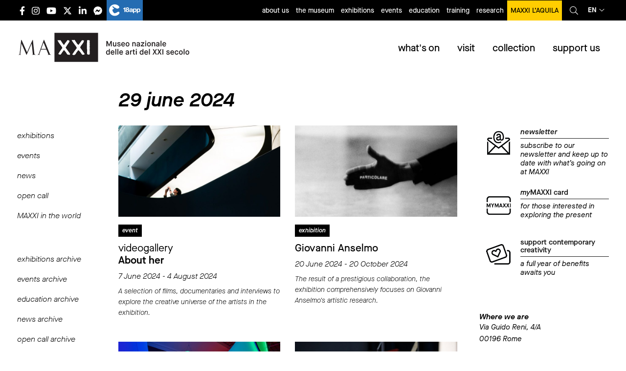

--- FILE ---
content_type: text/html; charset=UTF-8
request_url: https://www.maxxi.art/en/eventi/2024-06-29/
body_size: 28555
content:
<!DOCTYPE html><html lang="en-US"
 prefix="og: https://ogp.me/ns#"  class="no-js"><head><meta charset=" UTF-8" /><meta name="viewport" content="width=device-width, initial-scale=1, minimum-scale=1, maximum-scale=1,user-scalable=no" /><link rel="apple-touch-icon" sizes="180x180" href="/favs/apple-touch-icon.png?v=XBynLRBg5z"><link rel="icon" type="image/png" sizes="32x32" href="/favs/favicon-32x32.png?v=XBynLRBg5z"><link rel="icon" type="image/png" sizes="16x16" href="/favs/favicon-16x16.png?v=XBynLRBg5z"><link rel="manifest" href="/favs/site.webmanifest?v=XBynLRBg5z"><link rel="mask-icon" href="/favs/safari-pinned-tab.svg?v=XBynLRBg5z" color="#000000"><link rel="shortcut icon" href="/favs/favicon.ico?v=XBynLRBg5z"><meta name="msapplication-TileColor" content="#ffffff"><meta name="msapplication-config" content="/favs/browserconfig.xml?v=XBynLRBg5z"><meta name="theme-color" content="#ffffff"><meta name="facebook-domain-verification" content="d2aq8x49o8gjcnuyknew4tra2snvn8" /><title>Eventi | MAXXI</title><meta name="description" content="CONTENTS" /><meta name="robots" content="noindex, nofollow, max-image-preview:large" /><link rel="canonical" href="https://www.maxxi.art/en/eventi/" /><meta property="og:locale" content="en_US" /><meta property="og:site_name" content="MAXXI" /><meta property="og:type" content="article" /><meta property="og:title" content="Eventi | MAXXI" /><meta property="og:description" content="CONTENTS" /><meta property="og:url" content="https://www.maxxi.art/en/eventi/" /><meta property="fb:admins" content="100002269582809" /><meta property="og:image" content="https://www.maxxi.art/wp-content/uploads/2015/04/logo_MAXXI_istituzionale_grigio_171114.png" /><meta property="og:image:secure_url" content="https://www.maxxi.art/wp-content/uploads/2015/04/logo_MAXXI_istituzionale_grigio_171114.png" /><meta property="og:image:width" content="1135" /><meta property="og:image:height" content="379" /><meta property="article:published_time" content="2015-02-20T09:37:58+00:00" /><meta property="article:modified_time" content="2015-06-19T10:27:26+00:00" /><meta property="article:publisher" content="https://www.facebook.com/messages/t/museomaxxi" /><meta name="twitter:card" content="summary" /><meta name="twitter:site" content="@Museo_MAXXI" /><meta name="twitter:domain" content="www.maxxi.art" /><meta name="twitter:title" content="Eventi | MAXXI" /><meta name="twitter:description" content="CONTENTS" /><meta name="twitter:image" content="https://www.maxxi.art/wp-content/uploads/2015/04/logo_MAXXI_istituzionale_grigio_171114.png" /> <script type="application/ld+json" class="aioseo-schema">{"@context":"https:\/\/schema.org","@graph":[{"@type":"WebSite","@id":"https:\/\/www.maxxi.art\/en\/#website","url":"https:\/\/www.maxxi.art\/en\/","name":"MAXXI","description":"National Museum of the 21st Century Arts","inLanguage":"en-US","publisher":{"@id":"https:\/\/www.maxxi.art\/en\/#organization"}},{"@type":"Organization","@id":"https:\/\/www.maxxi.art\/en\/#organization","name":"MAXXI - Museo nazionale delle Arti del XXI secolo","url":"https:\/\/www.maxxi.art\/en\/","logo":{"@type":"ImageObject","@id":"https:\/\/www.maxxi.art\/en\/#organizationLogo","url":"https:\/\/www.maxxi.art\/wp-content\/uploads\/2020\/04\/logo_MAXXI.png","width":4725,"height":1576},"image":{"@id":"https:\/\/www.maxxi.art\/en\/#organizationLogo"},"sameAs":["https:\/\/www.facebook.com\/messages\/t\/museomaxxi","https:\/\/twitter.com\/Museo_MAXXI","https:\/\/www.instagram.com\/museomaxxi\/","https:\/\/www.youtube.com\/user\/MuseoMAXXI","https:\/\/www.linkedin.com\/company\/maxxi-museo-nazionale-delle-arti-del-xxi-secolo\/"]},{"@type":"BreadcrumbList","@id":"https:\/\/www.maxxi.art\/en\/eventi\/#breadcrumblist","itemListElement":[{"@type":"ListItem","@id":"https:\/\/www.maxxi.art\/en\/#listItem","position":1,"item":{"@type":"WebPage","@id":"https:\/\/www.maxxi.art\/en\/","name":"Home","description":"Sito ufficiale del MAXXI Museo nazionale delle arti del XXI secolo con sede a Roma, progettato dall'architetto Zaha Hadid e gestito dall'omonima fondazione.","url":"https:\/\/www.maxxi.art\/en\/"},"nextItem":"https:\/\/www.maxxi.art\/en\/eventi\/#listItem"},{"@type":"ListItem","@id":"https:\/\/www.maxxi.art\/en\/eventi\/#listItem","position":2,"item":{"@type":"WebPage","@id":"https:\/\/www.maxxi.art\/en\/eventi\/","name":"Eventi","description":"CONTENTS","url":"https:\/\/www.maxxi.art\/en\/eventi\/"},"previousItem":"https:\/\/www.maxxi.art\/en\/#listItem"}]},{"@type":"WebPage","@id":"https:\/\/www.maxxi.art\/en\/eventi\/#webpage","url":"https:\/\/www.maxxi.art\/en\/eventi\/","name":"Eventi | MAXXI","description":"CONTENTS","inLanguage":"en-US","isPartOf":{"@id":"https:\/\/www.maxxi.art\/en\/#website"},"breadcrumb":{"@id":"https:\/\/www.maxxi.art\/en\/eventi\/#breadcrumblist"},"datePublished":"2015-02-20T09:37:58+00:00","dateModified":"2015-06-19T10:27:26+00:00"}]}</script> <link rel='dns-prefetch' href='//www.maxxi.art' /><link rel='stylesheet' id='stickylist-css'  href='https://www.maxxi.art/wp-content/cache/autoptimize/css/autoptimize_single_fb26b0c55063a8555e4a56027c83f618.css' type='text/css' media='all' /><link rel='stylesheet' id='wp-block-library-css'  href='https://www.maxxi.art/wp-includes/css/dist/block-library/style.min.css' type='text/css' media='all' /><link rel='stylesheet' id='events-manager-css'  href='https://www.maxxi.art/wp-content/cache/autoptimize/css/autoptimize_single_03d16d78062c2b2fa8e05d7e27f2c13f.css' type='text/css' media='all' /><link rel='stylesheet' id='cmplz-general-css'  href='https://www.maxxi.art/wp-content/plugins/complianz-gdpr-premium/assets/css/cookieblocker.min.css' type='text/css' media='all' /><link rel='stylesheet' id='wp-pagenavi-css'  href='https://www.maxxi.art/wp-content/cache/autoptimize/css/autoptimize_single_73d29ecb3ae4eb2b78712fab3a46d32d.css' type='text/css' media='all' /><link rel='stylesheet' id='dflip-icons-style-css'  href='https://www.maxxi.art/wp-content/plugins/3d-flipbook-dflip-lite/assets/css/themify-icons.min.css' type='text/css' media='all' /><link rel='stylesheet' id='dflip-style-css'  href='https://www.maxxi.art/wp-content/plugins/3d-flipbook-dflip-lite/assets/css/dflip.min.css' type='text/css' media='all' /><link rel='stylesheet' id='newsletter-css'  href='https://www.maxxi.art/wp-content/cache/autoptimize/css/autoptimize_single_e82f7c1bf34a75131708b4d9028fd6f1.css' type='text/css' media='all' /><link rel='stylesheet' id='lightbox-css-css'  href='https://www.maxxi.art/wp-content/themes/maxxi2020/lightbox/css/lightbox.min.css' type='text/css' media='all' /><link rel='stylesheet' id='app-css-css'  href='https://www.maxxi.art/wp-content/cache/autoptimize/css/autoptimize_single_16e6c96620a027f9d92660f2cb72e5ca.css' type='text/css' media='all' /><link rel='stylesheet' id='stampa-css-css'  href='https://www.maxxi.art/wp-content/cache/autoptimize/css/autoptimize_single_e760ff0cabbcd4da489ead84097f5cc3.css' type='text/css' media='all' /> <script type='text/javascript' src='https://www.maxxi.art/wp-includes/js/jquery/jquery.js'></script> <script defer type='text/javascript' src='https://www.maxxi.art/wp-includes/js/jquery/jquery-migrate.min.js'></script> <script defer type='text/javascript' src='https://www.maxxi.art/wp-includes/js/jquery/ui/core.min.js'></script> <script defer type='text/javascript' src='https://www.maxxi.art/wp-includes/js/jquery/ui/widget.min.js'></script> <script defer type='text/javascript' src='https://www.maxxi.art/wp-includes/js/jquery/ui/position.min.js'></script> <script defer type='text/javascript' src='https://www.maxxi.art/wp-includes/js/jquery/ui/mouse.min.js'></script> <script defer type='text/javascript' src='https://www.maxxi.art/wp-includes/js/jquery/ui/sortable.min.js'></script> <script defer type='text/javascript' src='https://www.maxxi.art/wp-includes/js/jquery/ui/datepicker.min.js'></script> <script type='text/javascript'>jQuery(document).ready(function(jQuery){jQuery.datepicker.setDefaults({"closeText":"Close","currentText":"Today","monthNames":["January","February","March","April","May","June","July","August","September","October","November","December"],"monthNamesShort":["Jan","Feb","Mar","Apr","May","Jun","Jul","Aug","Sep","Oct","Nov","Dec"],"nextText":"Next","prevText":"Previous","dayNames":["Sunday","Monday","Tuesday","Wednesday","Thursday","Friday","Saturday"],"dayNamesShort":["Sun","Mon","Tue","Wed","Thu","Fri","Sat"],"dayNamesMin":["S","M","T","W","T","F","S"],"dateFormat":"d MM yy","firstDay":1,"isRTL":false});});</script> <script defer type='text/javascript' src='https://www.maxxi.art/wp-includes/js/jquery/ui/menu.min.js'></script> <script defer type='text/javascript' src='https://www.maxxi.art/wp-includes/js/wp-a11y.min.js'></script> <script type='text/javascript'>var uiAutocompleteL10n = {"noResults":"No results found.","oneResult":"1 result found. Use up and down arrow keys to navigate.","manyResults":"%d results found. Use up and down arrow keys to navigate.","itemSelected":"Item selected."};</script> <script defer type='text/javascript' src='https://www.maxxi.art/wp-includes/js/jquery/ui/autocomplete.min.js'></script> <script defer type='text/javascript' src='https://www.maxxi.art/wp-includes/js/jquery/ui/resizable.min.js'></script> <script defer type='text/javascript' src='https://www.maxxi.art/wp-includes/js/jquery/ui/draggable.min.js'></script> <script defer type='text/javascript' src='https://www.maxxi.art/wp-includes/js/jquery/ui/button.min.js'></script> <script defer type='text/javascript' src='https://www.maxxi.art/wp-includes/js/jquery/ui/dialog.min.js'></script> <script type='text/javascript'>var EM = {"ajaxurl":"https:\/\/www.maxxi.art\/wp-admin\/admin-ajax.php","locationajaxurl":"https:\/\/www.maxxi.art\/wp-admin\/admin-ajax.php?action=locations_search","firstDay":"1","locale":"en","dateFormat":"dd\/mm\/yy","ui_css":"https:\/\/www.maxxi.art\/wp-content\/plugins\/events-manager\/includes\/css\/jquery-ui.css","show24hours":"1","is_ssl":"1","txt_search":"Ricerca","txt_searching":"Searching...","txt_loading":"Loading..."};</script> <script defer type='text/javascript' src='https://www.maxxi.art/wp-content/cache/autoptimize/js/autoptimize_single_f32cef4366d8c3555eed9247fdfe8f23.js'></script> <link rel='https://api.w.org/' href='https://www.maxxi.art/en/wp-json/' /><link rel='shortlink' href='https://www.maxxi.art/en/?p=12' /> <style type="text/css">.qtranxs_flag_it {background-image: url(https://www.maxxi.art/wp-content/plugins/qtranslate/flags/it.png); background-repeat: no-repeat;}
.qtranxs_flag_en {background-image: url(https://www.maxxi.art/wp-content/plugins/qtranslate/flags/gb.png); background-repeat: no-repeat;}</style><link hreflang="it" href="https://www.maxxi.art/eventi/2024-06-29/" rel="alternate" /><link hreflang="en" href="https://www.maxxi.art/en/eventi/2024-06-29/" rel="alternate" /><link hreflang="x-default" href="https://www.maxxi.art/en/eventi/2024-06-29/" rel="alternate" /><style>.cmplz-hidden{display:none!important;}</style><script data-cfasync="false">var dFlipLocation = "https://www.maxxi.art/wp-content/plugins/3d-flipbook-dflip-lite/assets/"; var dFlipWPGlobal = {"text":{"toggleSound":"Turn on\/off Sound","toggleThumbnails":"Toggle Thumbnails","toggleOutline":"Toggle Outline\/Bookmark","previousPage":"Previous Page","nextPage":"Next Page","toggleFullscreen":"Toggle Fullscreen","zoomIn":"Zoom In","zoomOut":"Zoom Out","toggleHelp":"Toggle Help","singlePageMode":"Single Page Mode","doublePageMode":"Double Page Mode","downloadPDFFile":"Download PDF File","gotoFirstPage":"Goto First Page","gotoLastPage":"Goto Last Page","share":"Share","mailSubject":"I wanted you to see this FlipBook","mailBody":"Check out this site {{url}}","loading":"DearFlip: Loading "},"moreControls":"download,pageMode,startPage,endPage,sound","hideControls":"","scrollWheel":"true","backgroundColor":"#777","backgroundImage":"","height":"auto","paddingLeft":"20","paddingRight":"20","controlsPosition":"bottom","duration":800,"soundEnable":"true","enableDownload":"true","enableAnnotation":"false","enableAnalytics":"false","webgl":"true","hard":"none","maxTextureSize":"1600","rangeChunkSize":"524288","zoomRatio":1.5,"stiffness":3,"pageMode":"0","singlePageMode":"0","pageSize":"0","autoPlay":"false","autoPlayDuration":5000,"autoPlayStart":"false","linkTarget":"2","sharePrefix":"dearflip-"};</script>  <script type="application/ld+json" class="saswp-schema-markup-output">[{"@context":"https:\/\/schema.org","@graph":[{"@context":"https:\/\/schema.org","@type":"SiteNavigationElement","@id":"https:\/\/www.maxxi.art\/en\/#Menu cosa accade","name":"exhibitions","url":"https:\/\/www.maxxi.art\/events\/categories\/mostre\/"},{"@context":"https:\/\/schema.org","@type":"SiteNavigationElement","@id":"https:\/\/www.maxxi.art\/en\/#Menu cosa accade","name":"events","url":"https:\/\/www.maxxi.art\/events\/categories\/eventi\/"},{"@context":"https:\/\/schema.org","@type":"SiteNavigationElement","@id":"https:\/\/www.maxxi.art\/en\/#Menu cosa accade","name":"education","url":"https:\/\/www.maxxi.art\/events\/categories\/eventi\/educazione\/"},{"@context":"https:\/\/schema.org","@type":"SiteNavigationElement","@id":"https:\/\/www.maxxi.art\/en\/#Menu cosa accade","name":"news","url":"https:\/\/www.maxxi.art\/events\/categories\/segnaliamo\/"},{"@context":"https:\/\/schema.org","@type":"SiteNavigationElement","@id":"https:\/\/www.maxxi.art\/en\/#Menu cosa accade","name":"open call","url":"https:\/\/www.maxxi.art\/events\/categories\/open-call\/"},{"@context":"https:\/\/schema.org","@type":"SiteNavigationElement","@id":"https:\/\/www.maxxi.art\/en\/#Menu cosa accade","name":"MAXXI in the world","url":"https:\/\/www.maxxi.art\/maxxi-nel-mondo\/"}]}]</script> <style type="text/css" id="wp-custom-css">.mv-wtp {height:60vh}
@media (max-width:640px) {
	.mv-wtp {height:90vh}
}

#gform_310 .instruction {display:none;}
#gform_310 .charleft.ginput_counter {display:none;}

.gv-table-view td a {text-decoration:underline;}

.gv-table-view td:first-child a {
    text-decoration: none;
}

.gv-table-view {
    table-layout: fixed;
    width: 100%;
    display: block;
    overflow-x: scroll;
    white-space: nowrap;
}
body .gform_wrapper ul li.gfield {
	width:100%;
}

body .gform_wrapper .gsection {
	margin-bottom:0rem !important;
	margin-top:3rem !important;
}

button.cmplz-show {display:none;}

@media print, screen and (max-width: 39.99875em){
footer.footer .main-footer .loghi-footer img {
    height: 60px;
    margin-bottom: 25px;
    margin-right: 20px;
}
	}

button.cmplz-accept-service {     display: inline-block;
    vertical-align: middle;
    margin: 0 0 1rem;
    padding: 0.8em 1em;
    border: 1px solid transparent;
    border-radius: 0;
    transition: background-color .25s ease-out,color .25s ease-out;
    font-family: inherit;
    font-size: 1rem;
    font-weight: 500;
    line-height: 1;
    text-align: center;
    cursor: pointer;
        background-color: #fff;
    color: #000;
    
}

.page-template-page-formazione .formazione-list .item .text .data, .page-template-page-formazione .formazione-list .item .text .iscrizioni, .page-template-page-formazione .formazione-list .item .text .prezzo,.single-event .evento .meta.formazione .data, .single-event .evento .meta.formazione .iscrizioni, .single-event .evento .meta.formazione .prezzo, .single-programmi-educativi .evento .meta.formazione .data, .single-programmi-educativi .evento .meta.formazione .iscrizioni, .single-programmi-educativi .evento .meta.formazione .prezzo {
	text-transform:initial;
}

.single-event .approfondimenti .item .img-cont img, .single-programmi-educativi .approfondimenti .item .img-cont img {
    max-width: 100%;
    height: auto;
    width: auto;
    position: relative;
    top: initial;
    left: initial;
    -webkit-transform: none;
    -ms-transform: none;
    transform: none;
    min-width: initial;
    min-height: initial;
}


@media (max-width: 1024px){
.single-event #main-content.evento .corpo-testo, .single-event #main-content.evento .approfondimenti, .single-event #main-content.evento .eventi_correlati, .single-programmi-educativi #main-content.evento .corpo-testo, .single-programmi-educativi #main-content.evento .approfondimenti, .single-programmi-educativi #main-content.evento .eventi_correlati,.single-event #main-content.mostra .testata, .single-event #main-content.mostra .meta, .single-event #main-content.mostra .corpo-testo, .single-event #main-content.mostra .approfondimenti, .single-event #main-content.mostra .section-cont, .single-programmi-educativi #main-content.mostra .testata, .single-programmi-educativi #main-content.mostra .meta, .single-programmi-educativi #main-content.mostra .corpo-testo, .single-programmi-educativi #main-content.mostra .approfondimenti, .single-programmi-educativi #main-content.mostra .section-cont {
    width: 100% !important;
  
}
}
header.main-header .topbar .language_select>a {
    display: flex;
    flex-direction: row;
    flex-wrap: nowrap;
    align-content: center;
    align-items: center;
    justify-content: center;
}

.post-type-archive-editoria .lista-editoria .item .inner {
	padding-top: 0.9375rem;
}

.page-template-page-maxxi-nel-mondo .archive-event-list h1 {
	text-transform:initial;
}
.post-type-archive-editoria .lista-editoria .item h2,.page-template-page-consultazione .editoria .item h3 {

    word-break: break-word;

}
.single-event .datecat .cat, .single-programmi-educativi .datecat .cat {
	text-transform:initial;
}

a.skip-main {
    left:-999px;
    position:absolute;
    top:auto;
    width:1px;
    height:1px;
    overflow:hidden;
    z-index:-999;
}
a.skip-main:focus, a.skip-main:active {
    color: #000;
    background-color:#ffcd00;
    left: auto;
    top: auto;
   width: 100%;
    height: auto;
    overflow: auto;
    margin: 0 auto;
    padding:10px;
    text-align:center;
    font-size:1.2em;
    z-index:999;
		font-weight:bold;
}

li.menu-item-53708 a {
text-transform:initial !important;
}

.page-id-77622 #sidebar .correlazioni .item .testo_e_immagini.affiancata .testo {
    margin-top: 0.7rem;
    border-bottom: 1px solid black;
    width: 100%;
}
.page-id-77622 #sidebar .correlazioni .item .testo_e_immagini.affiancata .testo p {
	margin-bottom:0.8rem
}
ul.mymaxxi li {
	width:33.333%
}
ul.mymaxxi li a {
text-transform:initial;
}

ul.mymaxxi li.young a {
    background-color: #007e8c;
}

ul.mymaxxi li.individual a {
    background-color: #fe7e8b;
}
ul.mymaxxi li.senior a {
    background-color: #eecb00;
}

.fisa-gruppo {
font-size: 1.125rem;
    font-weight: 400;
}
#gform_415 .gfield_required {
	display:none;
}

footer.footer .main-footer .loghi-footer a:nth-child(4) {
    margin-top: 20px;
}
footer.footer .main-footer .loghi-footer a {
padding-top:5px;
}

@media print, screen and (max-width: 39.9988em) {
	footer.footer .main-footer .loghi-footer img {
		        margin-bottom: 0;
	}
}

.corpo-testo .gform_wrapper ul.gfield_radio li {
    margin: 0;
    display: flex;
    align-content: center;
    align-items: center;
}

.gform_wrapper input:not([type=radio]):not([type=checkbox]):not([type=submit]):not([type=button]):not([type=image]):not([type=file]) {
	font-size:16px;
}

.sidebar .textwidget .testo_e_immagini .testo h4 {text-transform:initial;}

@media (min-width:40em) {
	.page-template-page-home .eventi_collezioni .collezioni.new .tabs-panel .image {
width: 33.33333% !important;
}
	.page-template-page-home .eventi_collezioni .collezioni.new .tabs-content {
    min-height: 300px !important;
}
}

.interesting_bold_list.bordi-natale {
 border: 10px solid;
  border-image-slice: 1;
  border-width: 5px;
  border-image-source: linear-gradient(to left, #ebc738, #d4af18);

}
header.main-header .menu_toggle .biglietteria .accordion li a.accordion-title {
	font-size:1.3rem;padding-right:4rem
}
#biglietti-everywhere .accordion li a.accordion-title {font-size:1.3rem; padding-right:2rem;}</style> <script type="text/plain" data-service="facebook" data-category="marketing">! function(f, b, e, v, n, t, s) {
			if (f.fbq) return;
			n = f.fbq = function() {
				n.callMethod ?
					n.callMethod.apply(n, arguments) : n.queue.push(arguments)
			};
			if (!f._fbq) f._fbq = n;
			n.push = n;
			n.loaded = !0;
			n.version = '2.0';
			n.queue = [];
			t = b.createElement(e);
			t.async = !0;
			t.src = v;
			s = b.getElementsByTagName(e)[0];
			s.parentNode.insertBefore(t, s)
		}(window, document, 'script',
			'https://connect.facebook.net/en_US/fbevents.js');
		fbq('init', '667523790309263');
		fbq('track', 'PageView');</script> <noscript><img height="1" width="1" style="display:none" src="https://www.facebook.com/tr?id=667523790309263&ev=PageView&noscript=1" /></noscript></head><body data-rsssl=1 data-cmplz=2 class="page-template page-template-page-vuotaeventi page-template-page-vuotaeventi-php page page-id-12 page-parent"><div id="fb-root"></div> <script type="text/plain" data-service="facebook" data-category="marketing">(function(d, s, id) {
			var js, fjs = d.getElementsByTagName(s)[0];
			if (d.getElementById(id)) return;
			js = d.createElement(s);
			js.id = id;
			js.src = "//connect.facebook.net/it_IT/all.js#xfbml=1";
			fjs.parentNode.insertBefore(js, fjs);
		}(document, 'script', 'facebook-jssdk'));</script>  <script type="text/plain" data-service="matomo" data-category="statistics">var _paq = window._paq = window._paq || [];

		/* tracker methods like "setCustomDimension" should be called before "trackPageView" */

		_paq.push(['trackPageView']);

		_paq.push(['enableLinkTracking']);

		(function() {

			var u = "https://stats.maxxi.art/";

			_paq.push(['setTrackerUrl', u + 'matomo.php']);

			_paq.push(['setSiteId', '1']);

			var d = document,
				g = d.createElement('script'),
				s = d.getElementsByTagName('script')[0];

			g.async = true;
			g.src = u + 'matomo.js';
			s.parentNode.insertBefore(g, s);

		})();</script> <div class="off-canvas-wrapper"><div class="off-canvas position-right" id="off-canvas" data-off-canvas><div class="right-off-canvas-menu menu-mobile-container"><div class="top"> <button class="close-button" aria-label="Close menu" type="button" data-close> <span aria-hidden="true">&times;</span> </button><div class='language_select'> <a href='javascript:void(0)'> en<i class="fal fa-angle-down"></i> </a><div class='submenu'> <a href='https://www.maxxi.art/it/eventi/2024-06-29/'>Italiano</a> <a href='https://www.maxxi.art/en/eventi/2024-06-29/'>English</a></div></div></div><ul class="offcanvas-menu-cont vertical accordion-menu menu" data-accordion-menu data-multi-open="false" data-slide-speed="200"><li class="menu-mobile-title"><a href="/">home</a></li><li class="menu-mobile-title has-children has-submenu" id="menu-menu-cosa-accade"><a href="#">what's on</a><ul id="menu-menu-cosa-accade" class="menu vertical nested "><li id="menu-item-47609" class="menu-item menu-item-type-taxonomy menu-item-object-event-categories menu-item-47609"><a href="https://www.maxxi.art/en/events/categories/mostre/">exhibitions</a></li><li id="menu-item-47610" class="menu-item menu-item-type-taxonomy menu-item-object-event-categories menu-item-47610"><a href="https://www.maxxi.art/en/events/categories/eventi/">events</a></li><li id="menu-item-47611" class="menu-item menu-item-type-taxonomy menu-item-object-event-categories menu-item-47611"><a href="https://www.maxxi.art/en/events/categories/eventi/educazione/">education</a></li><li id="menu-item-51513" class="menu-item menu-item-type-taxonomy menu-item-object-event-categories menu-item-51513"><a href="https://www.maxxi.art/en/events/categories/segnaliamo/">news</a></li><li id="menu-item-56025" class="menu-item menu-item-type-taxonomy menu-item-object-event-categories menu-item-56025"><a href="https://www.maxxi.art/en/events/categories/open-call/">open call</a></li><li id="menu-item-62774" class="menu-item menu-item-type-post_type menu-item-object-page menu-item-62774"><a href="https://www.maxxi.art/en/maxxi-nel-mondo/">MAXXI in the world</a></li></ul></li><li class="menu-mobile-title has-children has-submenu" id="menu-menu-visita-il-maxxi"><a href="#">visit</a><ul id="menu-menu-visita-il-maxxi" class="menu vertical nested "><li id="menu-item-51506" class="menu-item menu-item-type-post_type menu-item-object-page menu-item-51506"><a href="https://www.maxxi.art/en/orari-e-biglietteria/">opening hours and tickets</a></li><li id="menu-item-51505" class="menu-item menu-item-type-post_type menu-item-object-page menu-item-51505"><a href="https://www.maxxi.art/en/come-raggiungerci/">getting here</a></li><li id="menu-item-51509" class="menu-item menu-item-type-post_type menu-item-object-page menu-item-51509"><a href="https://www.maxxi.art/en/accessibilita/">accessibility</a></li><li id="menu-item-56392" class="menu-item menu-item-type-post_type menu-item-object-page menu-item-56392"><a href="https://www.maxxi.art/en/visite-guidate/">guided tours</a></li><li id="menu-item-51510" class="menu-item menu-item-type-post_type menu-item-object-page menu-item-51510"><a href="https://www.maxxi.art/en/indicazioni-per-i-visitatori/">instructions for visitors</a></li><li id="menu-item-79448" class="menu-item menu-item-type-post_type menu-item-object-page menu-item-79448"><a href="https://www.maxxi.art/en/bookshop/">bookshop</a></li><li id="menu-item-79449" class="menu-item menu-item-type-post_type menu-item-object-page menu-item-79449"><a href="https://www.maxxi.art/en/caffetteria-palombini-maxxi/">café</a></li><li id="menu-item-79447" class="menu-item menu-item-type-post_type menu-item-object-page menu-item-79447"><a href="https://www.maxxi.art/en/mediterraneo-ristorante-e-giardino/">restaurant</a></li><li id="menu-item-51507" class="menu-item menu-item-type-post_type menu-item-object-page menu-item-51507"><a href="https://www.maxxi.art/en/contatti/">contacts</a></li></ul></li><li class="menu-mobile-title has-children has-submenu" id="menu-menu-collezioni"><a href="#">collections</a><ul id="menu-menu-collezioni" class="menu vertical nested "><li id="menu-item-51975" class="menu-item menu-item-type-post_type menu-item-object-page menu-item-51975"><a href="https://www.maxxi.art/en/arte/">art collections</a></li><li id="menu-item-51976" class="menu-item menu-item-type-post_type menu-item-object-page menu-item-51976"><a href="https://www.maxxi.art/en/collezioni-architettura/">architecture collections</a></li><li id="menu-item-51978" class="menu-item menu-item-type-post_type menu-item-object-page menu-item-51978"><a href="https://www.maxxi.art/en/collezione-fotografia/">photography collections</a></li><li id="menu-item-72417" class="menu-item menu-item-type-post_type menu-item-object-page menu-item-72417"><a href="https://www.maxxi.art/en/centro-archivi/">architecture archives centre</a></li><li id="menu-item-107337" class="menu-item menu-item-type-post_type menu-item-object-page menu-item-107337"><a href="https://www.maxxi.art/en/centro-archivi-di-arte/">arte archive centre</a></li><li id="menu-item-51518" class="menu-item menu-item-type-post_type menu-item-object-page menu-item-51518"><a href="https://www.maxxi.art/en/google-art-project/">google art project</a></li></ul></li><li class="menu-mobile-title has-children has-submenu" id="menu-menu-sostienici"><a href="#">support us</a><ul id="menu-menu-sostienici" class="menu vertical nested "><li id="menu-item-85994" class="menu-item menu-item-type-post_type menu-item-object-page menu-item-has-children menu-item-85994"><a href="https://www.maxxi.art/en/sostienici/">Support us</a></li><li id="menu-item-61092" class="menu-item menu-item-type-post_type menu-item-object-page menu-item-61092"><a href="https://www.maxxi.art/en/art-bonus-diventa-anche-tu-un-mecenate/">art bonus</a></li><li id="menu-item-51473" class="menu-item menu-item-type-post_type menu-item-object-page menu-item-51473"><a href="https://www.maxxi.art/en/cinque-per-mille/">5 per 1000</a></li><li id="menu-item-53708" class="menu-item menu-item-type-post_type menu-item-object-page menu-item-53708"><a href="https://www.maxxi.art/en/acquisition-gala/">MAXXI Gala</a></li></ul></li><li class="menu-mobile-title has-children has-submenu" id="menu-educazione-menu"><a href="https://www.maxxi.art/en/educazione/">Education</a></li><li class="menu-mobile-title"><a href="/?p=68262">training</a></li><li class="menu-mobile-title has-children has-submenu" id="menu-menu-base"><a href="#">Research</a><ul id="menu-menu-base" class="menu vertical nested "><li id="menu-item-72410" class="menu-item menu-item-type-post_type menu-item-object-page menu-item-72410"><a href="https://www.maxxi.art/en/ricerca/">research</a></li><li id="menu-item-72412" class="menu-item menu-item-type-post_type menu-item-object-page menu-item-72412"><a href="https://www.maxxi.art/en/biblioteca/">library</a></li><li id="menu-item-72414" class="menu-item menu-item-type-post_type menu-item-object-page menu-item-72414"><a href="https://www.maxxi.art/en/centro-archivi/">architecture archives centre</a></li><li id="menu-item-54033" class="menu-item menu-item-type-custom menu-item-object-custom menu-item-54033"><a href="/en/editoria/">publishing</a></li></ul></li><li class="menu-mobile-title"><a href="/?p=51450">the architectural project</a></li><li class="menu-mobile-title"><a href="/area-stampa">Press</a></li><li class="menu-mobile-title laquila"><a href="https://maxxilaquila.art/">MAXXI L'Aquila</a></li></ul><hr><p class="titolino">cerca</p><form role="search" method="get" class="search-form" action="https://www.maxxi.art/en/"> <label> <span class="show-for-sr">Cerca</span> <input type="search" class="search-field" autocomplete="off" placeholder="Search..." value="" name="s" title="Search" /> </label> <input type="submit" class="search-submit button" value="search" /></form><hr><p class="titolino"> <a href="https://www.maxxi.art/en/e-news">subscribe to our newsletter</a></p><hr><p class="titolino">follow us</p><div class='social'> <a href='https://www.facebook.com/museomaxxi' target='_blank'><i class="fab fa-facebook-f"></i></a> <a href='https://instagram.com/museomaxxi/' target='_blank'><i class="fab fa-instagram"></i></a> <a href='https://www.youtube.com/user/MuseoMAXXI' target='_blank'><i class="fab fa-youtube"></i></a> <a href='https://twitter.com/Museo_MAXXI' target='_blank'><i class="fab fa-x-twitter"></i></a> <a href='https://www.linkedin.com/company/maxxi-museo-nazionale-delle-arti-del-xxi-secolo' target='_blank'><i class="fab fa-linkedin-in"></i></a> <a href='https://www.facebook.com/messages/t/museomaxxi' target='_blank'><i class="fab fa-facebook-messenger"></i></a></div></div></div><div class="off-canvas-content" data-off-canvas-content><header class="fll main-header" role="banner"> <a class="skip-main" href="#main-content">Salta al contenuto principale</a><div class='topbar fll' ><div class='row'><div class='social column medium-3'> <a title="seguici su facebook" href='https://www.facebook.com/museomaxxi' target='_blank'><i class="fab fa-facebook-f"></i></a> <a title="seguici su instagram " href='https://instagram.com/museomaxxi/' target='_blank'><i class="fab fa-instagram"></i></a> <a title="seguici su youtube" href='https://www.youtube.com/user/MuseoMAXXI' target='_blank'><i class="fab fa-youtube"></i></a> <a title="seguici su twitter" href='https://twitter.com/Museo_MAXXI' target='_blank'><i class="fab fa-x-twitter"></i></a> <a title="seguici su linkedin" href='https://www.linkedin.com/company/maxxi-museo-nazionale-delle-arti-del-xxi-secolo' target='_blank'><i class="fab fa-linkedin-in"></i></a> <a title="contattaci su messenger" href='https://www.facebook.com/messages/t/museomaxxi' target='_blank'><i class="fab fa-facebook-messenger"></i></a> <a title="18 app" href='https://www.maxxi.art/en/events/hai-18-anni-entra-al-maxxi-con-il-bonus-cultura/' class="diciottoapp"><img src='https://www.maxxi.art/wp-content/themes/maxxi2020/images/social/18app.png' alt='icona 18app' /></a></div><div class='column menu-cont medium-9'><nav class="menu_principale"><ul id="menu-main-menu" class=""><li id="menu-item-51463" class="menu-item menu-item-type-post_type menu-item-object-page menu-item-51463"><a href="https://www.maxxi.art/en/chi-siamo/">about us</a></li><li id="menu-item-63280" class="menu-item menu-item-type-post_type menu-item-object-page menu-item-63280"><a href="https://www.maxxi.art/en/progetto-architettonico/">the museum</a></li><li id="menu-item-67" class="menu-item menu-item-type-taxonomy menu-item-object-event-categories menu-item-67"><a href="https://www.maxxi.art/en/events/categories/mostre/">exhibitions</a></li><li id="menu-item-71" class="menu-item menu-item-type-taxonomy menu-item-object-event-categories menu-item-71"><a href="https://www.maxxi.art/en/events/categories/eventi/">events</a></li><li id="menu-item-72383" class="menu-item menu-item-type-post_type menu-item-object-page menu-item-72383"><a href="https://www.maxxi.art/en/educazione/">education</a></li><li id="menu-item-70347" class="menu-item menu-item-type-post_type menu-item-object-page menu-item-70347"><a href="https://www.maxxi.art/en/formazione/">training</a></li><li id="menu-item-72415" class="menu-item menu-item-type-post_type menu-item-object-page menu-item-72415"><a href="https://www.maxxi.art/en/ricerca/">research</a></li><li id="menu-item-80035" class="laquila menu-item menu-item-type-custom menu-item-object-custom menu-item-80035"><a target="_blank" href="https://maxxilaquila.art/">MAXXI L&#8217;AQUILA</a></li></ul></nav> <a href='#' title="cerca nel sito" class='search'><i class="fal fa-search"></i></a><div class='language_select'> <a href='javascript:void(0)'>en<i class="fal fa-angle-down"></i></a><div class='submenu'> <a href='https://www.maxxi.art/it/eventi/2024-06-29/'>Italiano</a> <a href='https://www.maxxi.art/en/eventi/2024-06-29/'>English</a></div></div></div></div></div><div class='searchbar fll'><div class='row'><div class="medium-12 column"><form role="search" method="get" class="search-form" action="https://www.maxxi.art/en/"> <label> <span class="show-for-sr">Cerca</span> <input type="search" class="search-field" autocomplete="off" placeholder="Search..." value="" name="s" title="Search" /> </label> <input type="submit" class="search-submit button" value="search" /></form></div></div></div><div class='headbar fll'><div class='row'><div class='logo large-4 medium-5 small-8 column'> <a href='https://www.maxxi.art/en/'> <img src="https://www.maxxi.art/wp-content/themes/maxxi2020/assets/images/maxxi-logo.svg" alt="MAXXI - Museo nazionale delle arti del XXI secolo"> </a></div><nav class="megamenu large-8 medium-7 column"><ul class=''><li><a href='#' id='cosa_accade'>what's on</a></li><li><a href='#' id='visita'>visit</a></li><li><a href='#' id='collezioni'>collection</a></li><li><a href='#' id='sostieni'>support us</a></li></ul></nav><div class="right-off-canvas-toggle" data-toggle="off-canvas" id="menu-toggle"> <i class="far fa-bars"></i></div></div><div class='menu_toggle fll' id='cosa_accade_content'> <a href="#" class='close-mm' aria-label="chiudi megamenu"><i class="fal fa-fw fa-times"></i></a><div class='row'><div class='medium-3 column menu_laterale'><div class="menu-menu-cosa-accade-container"><ul id="menu-menu-cosa-accade-1" class="menu"><li class="menu-item menu-item-type-taxonomy menu-item-object-event-categories menu-item-47609"><a href="https://www.maxxi.art/en/events/categories/mostre/">exhibitions</a></li><li class="menu-item menu-item-type-taxonomy menu-item-object-event-categories menu-item-47610"><a href="https://www.maxxi.art/en/events/categories/eventi/">events</a></li><li class="menu-item menu-item-type-taxonomy menu-item-object-event-categories menu-item-47611"><a href="https://www.maxxi.art/en/events/categories/eventi/educazione/">education</a></li><li class="menu-item menu-item-type-taxonomy menu-item-object-event-categories menu-item-51513"><a href="https://www.maxxi.art/en/events/categories/segnaliamo/">news</a></li><li class="menu-item menu-item-type-taxonomy menu-item-object-event-categories menu-item-56025"><a href="https://www.maxxi.art/en/events/categories/open-call/">open call</a></li><li class="menu-item menu-item-type-post_type menu-item-object-page menu-item-62774"><a href="https://www.maxxi.art/en/maxxi-nel-mondo/">MAXXI in the world</a></li></ul></div> <a class="newsl-cont" href='https://www.maxxi.art/en/e-news/'> <i class="fak fa-newsletter fa-fw"></i> subscribe to our newsletter and keep up to date with what’s going on at MAXXI </a></div><div class=' medium-9 column inner-main'><ul class="tabs" data-tabs id="mm-whatson-tabs"><li class="tabs-title is-active"><h2><a href="#oggi-tab" aria-selected="true"> current exhibitions </a></h2></li><li class="tabs-title"><h2><a href="#inarrivo-tab"> upcoming </a></h2></li></ul><div class="tabs-content" data-tabs-content="mm-whatson-tabs"><div class="tabs-panel is-active" id="oggi-tab" data-equalizer="oggi-tab" data-equalize-by-row="true"><div class='list_eventi oggi row'><div class='item medium-3 column' data-equalizer-watch="oggi-tab"> <a href='https://www.maxxi.art/en/events/the-large-glass/' title="MAXXI Collection The Large Glass"><div class='img-cont fll'><img width="300" height="169" src="https://www.maxxi.art/wp-content/uploads/2024/11/the_large_glass_img-300x169.jpg" class="attachment-medium size-medium wp-post-image" alt="" srcset="https://www.maxxi.art/wp-content/uploads/2024/11/the_large_glass_img-300x169.jpg 300w, https://www.maxxi.art/wp-content/uploads/2024/11/the_large_glass_img-768x432.jpg 768w, https://www.maxxi.art/wp-content/uploads/2024/11/the_large_glass_img-1024x576.jpg 1024w, https://www.maxxi.art/wp-content/uploads/2024/11/the_large_glass_img-191x107.jpg 191w" sizes="(max-width: 300px) 100vw, 300px" /></div><div class='testo fll'><div class="cat ">exhibition</div><h3 class="event-title with-sub"><span class="sovratitolo">MAXXI Collection</span>The Large Glass<span class="sottotitolo">curated by Alex Da Corte</span></h3><div class='data'> 13 Dec 2024 > 25 Oct 2026</div> </a></div></div><div class='item medium-3 column' data-equalizer-watch="oggi-tab"> <a href='https://www.maxxi.art/en/events/1plus1-the-relational-years/' title=" 1+1"><div class='img-cont fll'><img width="300" height="169" src="https://www.maxxi.art/wp-content/uploads/2025/03/oneplusoneimg-300x169.jpg" class="attachment-medium size-medium wp-post-image" alt="" srcset="https://www.maxxi.art/wp-content/uploads/2025/03/oneplusoneimg-300x169.jpg 300w, https://www.maxxi.art/wp-content/uploads/2025/03/oneplusoneimg-768x432.jpg 768w, https://www.maxxi.art/wp-content/uploads/2025/03/oneplusoneimg-1024x576.jpg 1024w, https://www.maxxi.art/wp-content/uploads/2025/03/oneplusoneimg-191x107.jpg 191w" sizes="(max-width: 300px) 100vw, 300px" /></div><div class='testo fll'><div class="cat ">exhibition</div><h3 class="event-title with-sub">1+1<span class="sottotitolo">The relational years</span></h3><div class='data'> 29 Oct 2025 > 1 Mar 2026</div> </a></div></div><div class='item medium-3 column' data-equalizer-watch="oggi-tab"> <a href='https://www.maxxi.art/en/events/rosa-barba-frame-time-open/' title=" Rosa Barba"><div class='img-cont fll'><img width="300" height="169" src="https://www.maxxi.art/wp-content/uploads/2025/03/rosabarba_img-300x169.jpg" class="attachment-medium size-medium wp-post-image" alt="" srcset="https://www.maxxi.art/wp-content/uploads/2025/03/rosabarba_img-300x169.jpg 300w, https://www.maxxi.art/wp-content/uploads/2025/03/rosabarba_img-768x432.jpg 768w, https://www.maxxi.art/wp-content/uploads/2025/03/rosabarba_img-1024x576.jpg 1024w, https://www.maxxi.art/wp-content/uploads/2025/03/rosabarba_img-191x107.jpg 191w" sizes="(max-width: 300px) 100vw, 300px" /></div><div class='testo fll'><div class="cat ">exhibition</div><h3 class="event-title with-sub">Rosa Barba<span class="sottotitolo">Frame Time Open</span></h3><div class='data'> 26 Nov 2025 > 8 Mar 2026</div> </a></div></div><div class='item medium-3 column' data-equalizer-watch="oggi-tab"> <a href='https://www.maxxi.art/en/events/roma-nel-mondo/' title=" Rome in the World"><div class='img-cont fll'><img width="300" height="169" src="https://www.maxxi.art/wp-content/uploads/2025/12/roma_nel_mondo_img-300x169.jpg" class="attachment-medium size-medium wp-post-image" alt="" srcset="https://www.maxxi.art/wp-content/uploads/2025/12/roma_nel_mondo_img-300x169.jpg 300w, https://www.maxxi.art/wp-content/uploads/2025/12/roma_nel_mondo_img-768x432.jpg 768w, https://www.maxxi.art/wp-content/uploads/2025/12/roma_nel_mondo_img-1024x576.jpg 1024w, https://www.maxxi.art/wp-content/uploads/2025/12/roma_nel_mondo_img-191x107.jpg 191w" sizes="(max-width: 300px) 100vw, 300px" /></div><div class='testo fll'><div class="cat ">exhibition</div><h3 class="event-title with-sub">Rome in the World</h3><div class='data'> 17 Dec 2025 > 6 Apr 2026</div> </a></div></div><div class='item medium-3 column' data-equalizer-watch="oggi-tab"> <a href='https://www.maxxi.art/en/events/geografie-quotidiane/' title="open call Geografie quotidiane"><div class='img-cont fll'><img width="300" height="169" src="https://www.maxxi.art/wp-content/uploads/2026/01/opencall_geografie-quotidiane-300x169.jpg" class="attachment-medium size-medium wp-post-image" alt="" srcset="https://www.maxxi.art/wp-content/uploads/2026/01/opencall_geografie-quotidiane-300x169.jpg 300w, https://www.maxxi.art/wp-content/uploads/2026/01/opencall_geografie-quotidiane-768x432.jpg 768w, https://www.maxxi.art/wp-content/uploads/2026/01/opencall_geografie-quotidiane-1024x576.jpg 1024w, https://www.maxxi.art/wp-content/uploads/2026/01/opencall_geografie-quotidiane-191x107.jpg 191w" sizes="(max-width: 300px) 100vw, 300px" /></div><div class='testo fll'><div class="cat ">event</div><h3 class="event-title with-sub"><span class="sovratitolo">open call</span>Geografie quotidiane<span class="sottotitolo">mappe intime della Roma che abitiamo</span></h3><div class='data'> 20 Jan 2026 > 6 Feb 2026</div> </a></div></div><div class='item medium-3 column' data-equalizer-watch="oggi-tab"> <a href='https://www.maxxi.art/en/events/entrate-nacho-carbonell/' title="ENTRATE Nacho Carbonell"><div class='img-cont fll'><img width="300" height="169" src="https://www.maxxi.art/wp-content/uploads/2025/02/entrate_nacho_carbonell_img-300x169.jpg" class="attachment-medium size-medium wp-post-image" alt="Primo piano di una rete intrecciata di fili verdi e blu, con alcuni dettagli rossi. La trama della rete è irregolare e alcune parti sono sfilacciate. Sullo sfondo si intravedono forme sfocate e zone illuminate." srcset="https://www.maxxi.art/wp-content/uploads/2025/02/entrate_nacho_carbonell_img-300x169.jpg 300w, https://www.maxxi.art/wp-content/uploads/2025/02/entrate_nacho_carbonell_img-768x432.jpg 768w, https://www.maxxi.art/wp-content/uploads/2025/02/entrate_nacho_carbonell_img-1024x576.jpg 1024w, https://www.maxxi.art/wp-content/uploads/2025/02/entrate_nacho_carbonell_img-191x107.jpg 191w" sizes="(max-width: 300px) 100vw, 300px" /></div><div class='testo fll'><div class="cat ">installation</div><h3 class="event-title with-sub"><span class="sovratitolo">ENTRATE</span>Nacho Carbonell<span class="sottotitolo">Memory, in practice</span></h3><div class='data'> 30 May 2025 > 15 Feb 2026</div> </a></div></div><div class='item medium-3 column' data-equalizer-watch="oggi-tab"> <a href='https://www.maxxi.art/en/events/elisabetta-catalano-obiettivo-sugli-artisti/' title=" Elisabetta Catalano"><div class='img-cont fll'><img width="300" height="169" src="https://www.maxxi.art/wp-content/uploads/2025/03/elisabetta_catalano-obiettivo_sugli_artisti_img-300x169.jpg" class="attachment-medium size-medium wp-post-image" alt="Primo piano in bianco e nero di una fotografa bionda mentre scatta una foto con una macchina fotografica analogica montata su treppiede. La donna è concentrata, con un occhio chiuso e la mano che regola l&#039;obiettivo." srcset="https://www.maxxi.art/wp-content/uploads/2025/03/elisabetta_catalano-obiettivo_sugli_artisti_img-300x169.jpg 300w, https://www.maxxi.art/wp-content/uploads/2025/03/elisabetta_catalano-obiettivo_sugli_artisti_img-768x432.jpg 768w, https://www.maxxi.art/wp-content/uploads/2025/03/elisabetta_catalano-obiettivo_sugli_artisti_img-1024x576.jpg 1024w, https://www.maxxi.art/wp-content/uploads/2025/03/elisabetta_catalano-obiettivo_sugli_artisti_img-191x107.jpg 191w" sizes="(max-width: 300px) 100vw, 300px" /></div><div class='testo fll'><div class="cat ">focus</div><h3 class="event-title with-sub">Elisabetta Catalano<span class="sottotitolo">Obiettivo sugli artisti</span></h3><div class='data'> 26 Nov 2025 > 8 Mar 2026</div> </a></div></div><div class='item medium-3 column' data-equalizer-watch="oggi-tab"> <a href='https://www.maxxi.art/en/events/luigi-pellegrin-prefigurazioni-per-roma/' title="architectures from the MAXXI Archives Luigi Pellegrin"><div class='img-cont fll'><img width="300" height="169" src="https://www.maxxi.art/wp-content/uploads/2025/02/luigi_pellegrin_img-300x169.jpg" class="attachment-medium size-medium wp-post-image" alt="Disegno architettonico a sezione trasversale di un edificio complesso, caratterizzato da linee geometriche, colori vivaci e dettagli strutturali. L&#039;elaborato mostra aree verdi, elementi urbani e spazi interni, con una grande fontana centrale e una torre che si sviluppa in altezza" srcset="https://www.maxxi.art/wp-content/uploads/2025/02/luigi_pellegrin_img-300x169.jpg 300w, https://www.maxxi.art/wp-content/uploads/2025/02/luigi_pellegrin_img-768x432.jpg 768w, https://www.maxxi.art/wp-content/uploads/2025/02/luigi_pellegrin_img-1024x576.jpg 1024w, https://www.maxxi.art/wp-content/uploads/2025/02/luigi_pellegrin_img-191x107.jpg 191w" sizes="(max-width: 300px) 100vw, 300px" /></div><div class='testo fll'><div class="cat ">focus</div><h3 class="event-title with-sub"><span class="sovratitolo">architectures from the MAXXI Archives</span>Luigi Pellegrin<span class="sottotitolo">Envisionings for Rome</span></h3><div class='data'> 17 Dec 2025 > 6 Apr 2026</div> </a></div></div><div class='item medium-3 column' data-equalizer-watch="oggi-tab"> <a href='https://www.maxxi.art/en/events/alberto-garutti/' title=" Alberto Garutti"><div class='img-cont fll'><img width="300" height="169" src="https://www.maxxi.art/wp-content/uploads/2023/10/alberto_garutti_temporali-img-300x169.jpg" class="attachment-medium size-medium wp-post-image" alt="" srcset="https://www.maxxi.art/wp-content/uploads/2023/10/alberto_garutti_temporali-img-300x169.jpg 300w, https://www.maxxi.art/wp-content/uploads/2023/10/alberto_garutti_temporali-img-768x432.jpg 768w, https://www.maxxi.art/wp-content/uploads/2023/10/alberto_garutti_temporali-img-1024x576.jpg 1024w, https://www.maxxi.art/wp-content/uploads/2023/10/alberto_garutti_temporali-img-191x107.jpg 191w" sizes="(max-width: 300px) 100vw, 300px" /></div><div class='testo fll'><div class="cat ">installation</div><h3 class="event-title with-sub">Alberto Garutti<span class="sottotitolo">Temporali</span></h3><div class='data'> 7 Oct 2023 > 10 Oct 2026</div> </a></div></div><div class='item medium-3 column' data-equalizer-watch="oggi-tab"> <a href='https://www.maxxi.art/en/events/il-paese-della-biodiversita/' title="exhibition Il paese della biodiversità"><div class='img-cont fll'><img width="300" height="169" src="https://www.maxxi.art/wp-content/uploads/2026/01/ilpaesedellabiodiversita-mostra-segnaliamo-300x169.jpg" class="attachment-medium size-medium wp-post-image" alt="" srcset="https://www.maxxi.art/wp-content/uploads/2026/01/ilpaesedellabiodiversita-mostra-segnaliamo-300x169.jpg 300w, https://www.maxxi.art/wp-content/uploads/2026/01/ilpaesedellabiodiversita-mostra-segnaliamo-768x432.jpg 768w, https://www.maxxi.art/wp-content/uploads/2026/01/ilpaesedellabiodiversita-mostra-segnaliamo-1024x576.jpg 1024w, https://www.maxxi.art/wp-content/uploads/2026/01/ilpaesedellabiodiversita-mostra-segnaliamo-191x107.jpg 191w" sizes="(max-width: 300px) 100vw, 300px" /></div><div class='testo fll'><div class="cat ">segnaliamo</div><h3 class="event-title with-sub"><span class="sovratitolo">exhibition</span>Il paese della biodiversità<span class="sottotitolo">Il patrimonio naturale italiano</span></h3><div class='data'> 22 Jan 2026 > 27 Feb 2026</div> </a></div></div></div></div><div class="tabs-panel" id="inarrivo-tab" data-equalizer="oggi-tab" data-equalize-by-row="true"><div class='list_eventi inarrivo row'><div class='item medium-3 column' data-equalizer-watch="oggi-tab"> <a href='https://www.maxxi.art/en/events/mito-e-realta-di-roma/' title="Mito e realtà di Roma"><div class='img-cont fll'> <img width="300" height="169" src="https://www.maxxi.art/wp-content/uploads/2026/01/mitoerealta_talk-300x169.jpg" class="attachment-medium size-medium wp-post-image" alt="" srcset="https://www.maxxi.art/wp-content/uploads/2026/01/mitoerealta_talk-300x169.jpg 300w, https://www.maxxi.art/wp-content/uploads/2026/01/mitoerealta_talk-768x432.jpg 768w, https://www.maxxi.art/wp-content/uploads/2026/01/mitoerealta_talk-1024x576.jpg 1024w, https://www.maxxi.art/wp-content/uploads/2026/01/mitoerealta_talk-191x107.jpg 191w" sizes="(max-width: 300px) 100vw, 300px" /></div><div class='testo fll'><div class="cat ">event</div><h3 class="event-title with-sub"><span class="sovratitolo">talk</span>Mito e realtà di Roma</h3><div class='data'> 27 Jan 2026  06.00 pm</div></div> </a></div><div class='item medium-3 column' data-equalizer-watch="oggi-tab"> <a href='https://www.maxxi.art/en/events/william-kentridge-breathe-dissolve-return/' title="William Kentridge / Philip Miller<br>BREATHE  DISSOLVE  RETURN"><div class='img-cont fll'> <img width="300" height="169" src="https://www.maxxi.art/wp-content/uploads/2026/01/WilliamKentridge_LedgerDraw-300x169.jpg" class="attachment-medium size-medium wp-post-image" alt="" srcset="https://www.maxxi.art/wp-content/uploads/2026/01/WilliamKentridge_LedgerDraw-300x169.jpg 300w, https://www.maxxi.art/wp-content/uploads/2026/01/WilliamKentridge_LedgerDraw-768x432.jpg 768w, https://www.maxxi.art/wp-content/uploads/2026/01/WilliamKentridge_LedgerDraw-1024x576.jpg 1024w, https://www.maxxi.art/wp-content/uploads/2026/01/WilliamKentridge_LedgerDraw-191x107.jpg 191w" sizes="(max-width: 300px) 100vw, 300px" /></div><div class='testo fll'><div class="cat ">project</div><h3 class="event-title with-sub">William Kentridge / Philip Miller<br>BREATHE  DISSOLVE  RETURN</h3><div class='data'> 29 Jan 2026 > 6 Apr 2026</div></div> </a></div><div class='item medium-3 column' data-equalizer-watch="oggi-tab"> <a href='https://www.maxxi.art/en/events/bandiere-dellanima-identita-in-movimento/' title="Bandiere dell&#8217;anima: identità in movimento"><div class='img-cont fll'> <img width="300" height="169" src="https://www.maxxi.art/wp-content/uploads/2026/01/badeniere-dellanima-laboratorio-300x169.jpg" class="attachment-medium size-medium wp-post-image" alt="" srcset="https://www.maxxi.art/wp-content/uploads/2026/01/badeniere-dellanima-laboratorio-300x169.jpg 300w, https://www.maxxi.art/wp-content/uploads/2026/01/badeniere-dellanima-laboratorio-768x432.jpg 768w, https://www.maxxi.art/wp-content/uploads/2026/01/badeniere-dellanima-laboratorio-1024x576.jpg 1024w, https://www.maxxi.art/wp-content/uploads/2026/01/badeniere-dellanima-laboratorio-191x107.jpg 191w" sizes="(max-width: 300px) 100vw, 300px" /></div><div class='testo fll'><div class="cat ">event</div><h3 class="event-title with-sub"><span class="sovratitolo">MAXXIperTUTTI</span>Bandiere dell&#8217;anima: identità in movimento<span class="sottotitolo">workshops for adults</span></h3><div class='data'> 29 Jan 2026  04.30 pm</div></div> </a></div><div class='item medium-3 column' data-equalizer-watch="oggi-tab"> <a href='https://www.maxxi.art/en/events/franco-battiato-unaltra-vita/' title="Franco Battiato<br>Un&#8217;altra vita"><div class='img-cont fll'> <img width="300" height="169" src="https://www.maxxi.art/wp-content/uploads/2025/12/francobattiato-unaltravita-img-300x169.jpg" class="attachment-medium size-medium wp-post-image" alt="" srcset="https://www.maxxi.art/wp-content/uploads/2025/12/francobattiato-unaltravita-img-300x169.jpg 300w, https://www.maxxi.art/wp-content/uploads/2025/12/francobattiato-unaltravita-img-768x432.jpg 768w, https://www.maxxi.art/wp-content/uploads/2025/12/francobattiato-unaltravita-img-1024x576.jpg 1024w, https://www.maxxi.art/wp-content/uploads/2025/12/francobattiato-unaltravita-img-191x107.jpg 191w" sizes="(max-width: 300px) 100vw, 300px" /></div><div class='testo fll'><div class="cat ">exhibition</div><h3 class="event-title with-sub"><span class="sovratitolo">extra MAXXI</span>Franco Battiato<br>Un&#8217;altra vita</h3><div class='data'> 31 Jan 2026 > 26 Apr 2026</div></div> </a></div><div class='item medium-3 column' data-equalizer-watch="oggi-tab"> <a href='https://www.maxxi.art/en/events/di-spazio-in-spazio-31gennaio/' title="Di Spazio in Spazio"><div class='img-cont fll'> <img width="300" height="169" src="https://www.maxxi.art/wp-content/uploads/2025/11/divento-spazio-31gennaio-1-300x169.jpg" class="attachment-medium size-medium wp-post-image" alt="" srcset="https://www.maxxi.art/wp-content/uploads/2025/11/divento-spazio-31gennaio-1-300x169.jpg 300w, https://www.maxxi.art/wp-content/uploads/2025/11/divento-spazio-31gennaio-1-768x432.jpg 768w, https://www.maxxi.art/wp-content/uploads/2025/11/divento-spazio-31gennaio-1-1024x576.jpg 1024w, https://www.maxxi.art/wp-content/uploads/2025/11/divento-spazio-31gennaio-1-191x107.jpg 191w" sizes="(max-width: 300px) 100vw, 300px" /></div><div class='testo fll'><div class="cat edu">education</div><h3 class="event-title with-sub"><span class="sovratitolo">MAXXI with the family</span>Di Spazio in Spazio<span class="sottotitolo">Divento Spazio</span></h3><div class='data'> 31 Jan 2026  05.00 pm</div></div> </a></div><div class='item medium-3 column' data-equalizer-watch="oggi-tab"> <a href='https://www.maxxi.art/en/events/il-pianeta-degli-occhi-31gennaio/' title="Il pianeta degli occhi"><div class='img-cont fll'> <img width="300" height="169" src="https://www.maxxi.art/wp-content/uploads/2025/11/laboratoribambinilis31gennaio-300x169.jpg" class="attachment-medium size-medium wp-post-image" alt="" srcset="https://www.maxxi.art/wp-content/uploads/2025/11/laboratoribambinilis31gennaio-300x169.jpg 300w, https://www.maxxi.art/wp-content/uploads/2025/11/laboratoribambinilis31gennaio-768x432.jpg 768w, https://www.maxxi.art/wp-content/uploads/2025/11/laboratoribambinilis31gennaio-1024x576.jpg 1024w, https://www.maxxi.art/wp-content/uploads/2025/11/laboratoribambinilis31gennaio-191x107.jpg 191w" sizes="(max-width: 300px) 100vw, 300px" /></div><div class='testo fll'><div class="cat ">event</div><h3 class="event-title with-sub"><span class="sovratitolo">MAXXIperTUTTI</span>Il pianeta degli occhi<span class="sottotitolo">lab in LIS</span></h3><div class='data'> 31 Jan 2026  05.00 pm</div></div> </a></div><div class='item medium-3 column' data-equalizer-watch="oggi-tab"> <a href='https://www.maxxi.art/en/events/andrea-giardina/' title="Andrea Giardina"><div class='img-cont fll'> <img width="300" height="169" src="https://www.maxxi.art/wp-content/uploads/2026/01/giardina_lezione-300x169.jpg" class="attachment-medium size-medium wp-post-image" alt="" srcset="https://www.maxxi.art/wp-content/uploads/2026/01/giardina_lezione-300x169.jpg 300w, https://www.maxxi.art/wp-content/uploads/2026/01/giardina_lezione-768x432.jpg 768w, https://www.maxxi.art/wp-content/uploads/2026/01/giardina_lezione-1024x576.jpg 1024w, https://www.maxxi.art/wp-content/uploads/2026/01/giardina_lezione-191x107.jpg 191w" sizes="(max-width: 300px) 100vw, 300px" /></div><div class='testo fll'><div class="cat ">event</div><h3 class="event-title with-sub"><span class="sovratitolo">lectio</span>Andrea Giardina<span class="sottotitolo">L'antica Roma nell'età delle nazioni</span></h3><div class='data'> 3 Feb 2026  06.00 pm</div></div> </a></div><div class='item medium-3 column' data-equalizer-watch="oggi-tab"> <a href='https://www.maxxi.art/en/events/interspecie/' title="Interspecie"><div class='img-cont fll'> <img width="300" height="169" src="https://www.maxxi.art/wp-content/uploads/2026/01/tavolarotonda-interspecie-300x169.jpg" class="attachment-medium size-medium wp-post-image" alt="" srcset="https://www.maxxi.art/wp-content/uploads/2026/01/tavolarotonda-interspecie-300x169.jpg 300w, https://www.maxxi.art/wp-content/uploads/2026/01/tavolarotonda-interspecie-768x432.jpg 768w, https://www.maxxi.art/wp-content/uploads/2026/01/tavolarotonda-interspecie-1024x576.jpg 1024w, https://www.maxxi.art/wp-content/uploads/2026/01/tavolarotonda-interspecie-191x107.jpg 191w" sizes="(max-width: 300px) 100vw, 300px" /></div><div class='testo fll'><div class="cat ">event</div><h3 class="event-title with-sub"><span class="sovratitolo">round table</span>Interspecie<span class="sottotitolo">Arte, relazioni e mondi condivisi</span></h3><div class='data'> 4 Feb 2026  06.00 pm</div></div> </a></div><div class='item medium-3 column' data-equalizer-watch="oggi-tab"> <a href='https://www.maxxi.art/en/events/donne-e-progetto/' title="Donne e progetto"><div class='img-cont fll'> <img width="300" height="169" src="https://www.maxxi.art/wp-content/uploads/2026/01/donneeprogetto-300x169.jpg" class="attachment-medium size-medium wp-post-image" alt="" srcset="https://www.maxxi.art/wp-content/uploads/2026/01/donneeprogetto-300x169.jpg 300w, https://www.maxxi.art/wp-content/uploads/2026/01/donneeprogetto-768x432.jpg 768w, https://www.maxxi.art/wp-content/uploads/2026/01/donneeprogetto-1024x576.jpg 1024w, https://www.maxxi.art/wp-content/uploads/2026/01/donneeprogetto-191x107.jpg 191w" sizes="(max-width: 300px) 100vw, 300px" /></div><div class='testo fll'><div class="cat ">event</div><h3 class="event-title with-sub"><span class="sovratitolo">talk</span>Donne e progetto<span class="sottotitolo">Figure dell’architettura e del design nell’Italia contemporanea</span></h3><div class='data'> 5 Feb 2026  06.00 pm</div></div> </a></div><div class='item medium-3 column' data-equalizer-watch="oggi-tab"> <a href='https://www.maxxi.art/en/events/cesare-pietroiusti-con-francesco-stocchi/' title="Cesare Pietroiusti with Francesco Stocchi"><div class='img-cont fll'> <img width="300" height="169" src="https://www.maxxi.art/wp-content/uploads/2025/12/conversazionidautore_pietroiusti-300x169.jpg" class="attachment-medium size-medium wp-post-image" alt="" srcset="https://www.maxxi.art/wp-content/uploads/2025/12/conversazionidautore_pietroiusti-300x169.jpg 300w, https://www.maxxi.art/wp-content/uploads/2025/12/conversazionidautore_pietroiusti-768x432.jpg 768w, https://www.maxxi.art/wp-content/uploads/2025/12/conversazionidautore_pietroiusti-1024x576.jpg 1024w, https://www.maxxi.art/wp-content/uploads/2025/12/conversazionidautore_pietroiusti-191x107.jpg 191w" sizes="(max-width: 300px) 100vw, 300px" /></div><div class='testo fll'><div class="cat ">event</div><h3 class="event-title with-sub"><span class="sovratitolo">auteur conversations</span>Cesare Pietroiusti with Francesco Stocchi</h3><div class='data'> 10 Feb 2026  06.00 pm</div></div> </a></div><div class='item medium-3 column' data-equalizer-watch="oggi-tab"> <a href='https://www.maxxi.art/en/events/1piu1-sensi-12febbraio/' title="1+1 sensi"><div class='img-cont fll'> <img width="300" height="169" src="https://www.maxxi.art/wp-content/uploads/2025/11/labtattilesensi-12febbraio-300x169.jpg" class="attachment-medium size-medium wp-post-image" alt="" srcset="https://www.maxxi.art/wp-content/uploads/2025/11/labtattilesensi-12febbraio-300x169.jpg 300w, https://www.maxxi.art/wp-content/uploads/2025/11/labtattilesensi-12febbraio-768x432.jpg 768w, https://www.maxxi.art/wp-content/uploads/2025/11/labtattilesensi-12febbraio-1024x576.jpg 1024w, https://www.maxxi.art/wp-content/uploads/2025/11/labtattilesensi-12febbraio-191x107.jpg 191w" sizes="(max-width: 300px) 100vw, 300px" /></div><div class='testo fll'><div class="cat ">event</div><h3 class="event-title with-sub"><span class="sovratitolo">MAXXIperTUTTI</span>1+1 sensi<span class="sottotitolo">tactile labs</span></h3><div class='data'> 12 Feb 2026  05.00 pm</div></div> </a></div><div class='item medium-3 column' data-equalizer-watch="oggi-tab"> <a href='https://www.maxxi.art/en/events/sfide-e-opportunita-per-le-citta-nel-xxi-secolo/' title="Challenges and opportunities for cities in the 21st century"><div class='img-cont fll'> <img width="300" height="169" src="https://www.maxxi.art/wp-content/uploads/2025/12/rickyburdett-francescorutelli-conversazione-300x169.jpg" class="attachment-medium size-medium wp-post-image" alt="" srcset="https://www.maxxi.art/wp-content/uploads/2025/12/rickyburdett-francescorutelli-conversazione-300x169.jpg 300w, https://www.maxxi.art/wp-content/uploads/2025/12/rickyburdett-francescorutelli-conversazione-768x432.jpg 768w, https://www.maxxi.art/wp-content/uploads/2025/12/rickyburdett-francescorutelli-conversazione-1024x576.jpg 1024w, https://www.maxxi.art/wp-content/uploads/2025/12/rickyburdett-francescorutelli-conversazione-191x107.jpg 191w" sizes="(max-width: 300px) 100vw, 300px" /></div><div class='testo fll'><div class="cat ">event</div><h3 class="event-title with-sub"><span class="sovratitolo">talk</span>Challenges and opportunities for cities in the 21st century<span class="sottotitolo">A conversation between Ricky Burdett and Francesco Rutelli</span></h3><div class='data'> 12 Feb 2026  06.00 pm</div></div> </a></div><div class='item medium-3 column' data-equalizer-watch="oggi-tab"> <a href='https://www.maxxi.art/en/events/battiato-svelato/' title="Battiato svelato"><div class='img-cont fll'> <img width="300" height="169" src="https://www.maxxi.art/wp-content/uploads/2026/01/battiatosvelato-300x169.jpg" class="attachment-medium size-medium wp-post-image" alt="" srcset="https://www.maxxi.art/wp-content/uploads/2026/01/battiatosvelato-300x169.jpg 300w, https://www.maxxi.art/wp-content/uploads/2026/01/battiatosvelato-768x432.jpg 768w, https://www.maxxi.art/wp-content/uploads/2026/01/battiatosvelato-1024x576.jpg 1024w, https://www.maxxi.art/wp-content/uploads/2026/01/battiatosvelato-191x107.jpg 191w" sizes="(max-width: 300px) 100vw, 300px" /></div><div class='testo fll'><div class="cat ">event</div><h3 class="event-title with-sub"><span class="sovratitolo">books at MAXXI</span>Battiato svelato<span class="sottotitolo">curated by Giorgio Calcara</span></h3><div class='data'> 13 Feb 2026  06.00 pm</div></div> </a></div><div class='item medium-3 column' data-equalizer-watch="oggi-tab"> <a href='https://www.maxxi.art/en/events/the-large-glass-visioni-plurali-19febbraio/' title="The Large Glass: plural visions"><div class='img-cont fll'> <img width="300" height="169" src="https://www.maxxi.art/wp-content/uploads/2025/12/visioni-plurali_19febbraio-300x169.jpg" class="attachment-medium size-medium wp-post-image" alt="" srcset="https://www.maxxi.art/wp-content/uploads/2025/12/visioni-plurali_19febbraio-300x169.jpg 300w, https://www.maxxi.art/wp-content/uploads/2025/12/visioni-plurali_19febbraio-768x432.jpg 768w, https://www.maxxi.art/wp-content/uploads/2025/12/visioni-plurali_19febbraio-1024x576.jpg 1024w, https://www.maxxi.art/wp-content/uploads/2025/12/visioni-plurali_19febbraio-191x107.jpg 191w" sizes="(max-width: 300px) 100vw, 300px" /></div><div class='testo fll'><div class="cat ">event</div><h3 class="event-title with-sub"><span class="sovratitolo">MAXXIperTUTTI</span>The Large Glass: plural visions<span class="sottotitolo">free guided tours</span></h3><div class='data'> 19 Feb 2026  05.00 pm</div></div> </a></div><div class='item medium-3 column' data-equalizer-watch="oggi-tab"> <a href='https://www.maxxi.art/en/events/storie-da-annusare-21febbraio/' title="Storie da annusare"><div class='img-cont fll'> <img width="300" height="169" src="https://www.maxxi.art/wp-content/uploads/2025/11/storiedaannusare-300x169.jpg" class="attachment-medium size-medium wp-post-image" alt="" srcset="https://www.maxxi.art/wp-content/uploads/2025/11/storiedaannusare-300x169.jpg 300w, https://www.maxxi.art/wp-content/uploads/2025/11/storiedaannusare-768x432.jpg 768w, https://www.maxxi.art/wp-content/uploads/2025/11/storiedaannusare-1024x576.jpg 1024w, https://www.maxxi.art/wp-content/uploads/2025/11/storiedaannusare-191x107.jpg 191w" sizes="(max-width: 300px) 100vw, 300px" /></div><div class='testo fll'><div class="cat ">event</div><h3 class="event-title with-sub"><span class="sovratitolo">MAXXIperTUTTI</span>Storie da annusare<span class="sottotitolo">multi-sensory workshops</span></h3><div class='data'> 21 Feb 2026  04.30 pm</div></div> </a></div><div class='item medium-3 column' data-equalizer-watch="oggi-tab"> <a href='https://www.maxxi.art/en/events/premiata-ditta/' title="Premiata Ditta"><div class='img-cont fll'> <img width="300" height="169" src="https://www.maxxi.art/wp-content/uploads/2026/01/premiata-ditta-300x169.jpg" class="attachment-medium size-medium wp-post-image" alt="" srcset="https://www.maxxi.art/wp-content/uploads/2026/01/premiata-ditta-300x169.jpg 300w, https://www.maxxi.art/wp-content/uploads/2026/01/premiata-ditta-768x432.jpg 768w, https://www.maxxi.art/wp-content/uploads/2026/01/premiata-ditta-1024x576.jpg 1024w, https://www.maxxi.art/wp-content/uploads/2026/01/premiata-ditta-191x107.jpg 191w" sizes="(max-width: 300px) 100vw, 300px" /></div><div class='testo fll'><div class="cat ">event</div><h3 class="event-title with-sub"><span class="sovratitolo">auteur conversations</span>Premiata Ditta</h3><div class='data'> 25 Feb 2026  06.00 pm</div></div> </a></div><div class='item medium-3 column' data-equalizer-watch="oggi-tab"> <a href='https://www.maxxi.art/en/events/marinetti-luomo-e-lartista/' title="Marinetti. The Man and the Artist"><div class='img-cont fll'> <img width="300" height="169" src="https://www.maxxi.art/wp-content/uploads/2025/12/marinetti-talk-300x169.jpg" class="attachment-medium size-medium wp-post-image" alt="" srcset="https://www.maxxi.art/wp-content/uploads/2025/12/marinetti-talk-300x169.jpg 300w, https://www.maxxi.art/wp-content/uploads/2025/12/marinetti-talk-768x432.jpg 768w, https://www.maxxi.art/wp-content/uploads/2025/12/marinetti-talk-1024x576.jpg 1024w, https://www.maxxi.art/wp-content/uploads/2025/12/marinetti-talk-191x107.jpg 191w" sizes="(max-width: 300px) 100vw, 300px" /></div><div class='testo fll'><div class="cat ">event</div><h3 class="event-title with-sub"><span class="sovratitolo">talk</span>Marinetti. The Man and the Artist<span class="sottotitolo">by Emilio Settimelli</span></h3><div class='data'> 26 Feb 2026  06.00 pm</div></div> </a></div><div class='item medium-3 column' data-equalizer-watch="oggi-tab"> <a href='https://www.maxxi.art/en/events/oltre-il-confine-le-immagini-di-mimmo-e-francesco-jodice/' title="Oltre il confine: le immagini di Mimmo e Francesco Jodice"><div class='img-cont fll'> <img width="300" height="169" src="https://www.maxxi.art/wp-content/uploads/2025/12/jodice-fotografidautore-300x169.jpg" class="attachment-medium size-medium wp-post-image" alt="" srcset="https://www.maxxi.art/wp-content/uploads/2025/12/jodice-fotografidautore-300x169.jpg 300w, https://www.maxxi.art/wp-content/uploads/2025/12/jodice-fotografidautore-768x432.jpg 768w, https://www.maxxi.art/wp-content/uploads/2025/12/jodice-fotografidautore-1024x576.jpg 1024w, https://www.maxxi.art/wp-content/uploads/2025/12/jodice-fotografidautore-191x107.jpg 191w" sizes="(max-width: 300px) 100vw, 300px" /></div><div class='testo fll'><div class="cat ">event</div><h3 class="event-title with-sub"><span class="sovratitolo">film - master photographers</span>Oltre il confine: le immagini di Mimmo e Francesco Jodice<span class="sottotitolo">by Matteo Parisini</span></h3><div class='data'> 27 Feb 2026  07.00 pm</div></div> </a></div><div class='item medium-3 column' data-equalizer-watch="oggi-tab"> <a href='https://www.maxxi.art/en/events/marina-caneve/' title="Marina Caneve"><div class='img-cont fll'> <img width="300" height="169" src="https://www.maxxi.art/wp-content/uploads/2026/01/Marina-Caneve_conversazionidautore-300x169.jpg" class="attachment-medium size-medium wp-post-image" alt="" srcset="https://www.maxxi.art/wp-content/uploads/2026/01/Marina-Caneve_conversazionidautore-300x169.jpg 300w, https://www.maxxi.art/wp-content/uploads/2026/01/Marina-Caneve_conversazionidautore-768x432.jpg 768w, https://www.maxxi.art/wp-content/uploads/2026/01/Marina-Caneve_conversazionidautore-1024x576.jpg 1024w, https://www.maxxi.art/wp-content/uploads/2026/01/Marina-Caneve_conversazionidautore-191x107.jpg 191w" sizes="(max-width: 300px) 100vw, 300px" /></div><div class='testo fll'><div class="cat ">event</div><h3 class="event-title with-sub"><span class="sovratitolo">auteur conversations</span>Marina Caneve</h3><div class='data'> 12 Mar 2026  06.00 pm</div></div> </a></div><div class='item medium-3 column' data-equalizer-watch="oggi-tab"> <a href='https://www.maxxi.art/en/events/the-large-glass-visioni-plurali-19marzo/' title="The Large Glass: plural visions"><div class='img-cont fll'> <img width="300" height="169" src="https://www.maxxi.art/wp-content/uploads/2025/12/visioni-plurali-300x169.jpg" class="attachment-medium size-medium wp-post-image" alt="" srcset="https://www.maxxi.art/wp-content/uploads/2025/12/visioni-plurali-300x169.jpg 300w, https://www.maxxi.art/wp-content/uploads/2025/12/visioni-plurali-768x432.jpg 768w, https://www.maxxi.art/wp-content/uploads/2025/12/visioni-plurali-1024x576.jpg 1024w, https://www.maxxi.art/wp-content/uploads/2025/12/visioni-plurali-191x107.jpg 191w" sizes="(max-width: 300px) 100vw, 300px" /></div><div class='testo fll'><div class="cat ">event</div><h3 class="event-title with-sub"><span class="sovratitolo">MAXXIperTUTTI</span>The Large Glass: plural visions<span class="sottotitolo">free guided tours</span></h3><div class='data'> 19 Mar 2026  05.00 pm</div></div> </a></div><div class='item medium-3 column' data-equalizer-watch="oggi-tab"> <a href='https://www.maxxi.art/en/events/takk-con-vivere/' title="TAKK"><div class='img-cont fll'> <img width="300" height="169" src="https://www.maxxi.art/wp-content/uploads/2026/01/takk_convivio-img-300x169.jpg" class="attachment-medium size-medium wp-post-image" alt="" srcset="https://www.maxxi.art/wp-content/uploads/2026/01/takk_convivio-img-300x169.jpg 300w, https://www.maxxi.art/wp-content/uploads/2026/01/takk_convivio-img-768x432.jpg 768w, https://www.maxxi.art/wp-content/uploads/2026/01/takk_convivio-img-1024x576.jpg 1024w, https://www.maxxi.art/wp-content/uploads/2026/01/takk_convivio-img-191x107.jpg 191w" sizes="(max-width: 300px) 100vw, 300px" /></div><div class='testo fll'><div class="cat ">exhibition</div><h3 class="event-title with-sub"><span class="sovratitolo">ENTRATE</span>TAKK<span class="sottotitolo">con-vivere</span></h3><div class='data'> 20 Mar 2026 > 10 Jan 2027</div></div> </a></div><div class='item medium-3 column' data-equalizer-watch="oggi-tab"> <a href='https://www.maxxi.art/en/events/ferdinando-scianna-il-fotografo-dellombra/' title="Ferdinando Scianna. Il fotografo dell&#8217;ombra"><div class='img-cont fll'> <img width="300" height="169" src="https://www.maxxi.art/wp-content/uploads/2025/12/scianna-fotografidautore-300x169.jpg" class="attachment-medium size-medium wp-post-image" alt="" srcset="https://www.maxxi.art/wp-content/uploads/2025/12/scianna-fotografidautore-300x169.jpg 300w, https://www.maxxi.art/wp-content/uploads/2025/12/scianna-fotografidautore-768x432.jpg 768w, https://www.maxxi.art/wp-content/uploads/2025/12/scianna-fotografidautore-1024x576.jpg 1024w, https://www.maxxi.art/wp-content/uploads/2025/12/scianna-fotografidautore-191x107.jpg 191w" sizes="(max-width: 300px) 100vw, 300px" /></div><div class='testo fll'><div class="cat ">event</div><h3 class="event-title with-sub"><span class="sovratitolo">film - master photographers</span>Ferdinando Scianna. Il fotografo dell&#8217;ombra<span class="sottotitolo">by Roberto Andò</span></h3><div class='data'> 20 Mar 2026  07.00 pm</div></div> </a></div><div class='item medium-3 column' data-equalizer-watch="oggi-tab"> <a href='https://www.maxxi.art/en/events/larchivio-della-rivista-segno/' title="L’archivio della rivista segno"><div class='img-cont fll'> <img width="300" height="169" src="https://www.maxxi.art/wp-content/uploads/2026/01/segno_img-300x169.jpg" class="attachment-medium size-medium wp-post-image" alt="" srcset="https://www.maxxi.art/wp-content/uploads/2026/01/segno_img-300x169.jpg 300w, https://www.maxxi.art/wp-content/uploads/2026/01/segno_img-768x432.jpg 768w, https://www.maxxi.art/wp-content/uploads/2026/01/segno_img-1024x576.jpg 1024w, https://www.maxxi.art/wp-content/uploads/2026/01/segno_img-191x107.jpg 191w" sizes="(max-width: 300px) 100vw, 300px" /></div><div class='testo fll'><div class="cat ">focus</div><h3 class="event-title with-sub">L’archivio della rivista segno<span class="sottotitolo">Attualità internazionali d'arte contemporanea, 1976 - 2026</span></h3><div class='data'> 2 Apr 2026 > 18 Oct 2026</div></div> </a></div><div class='item medium-3 column' data-equalizer-watch="oggi-tab"> <a href='https://www.maxxi.art/en/events/tragicomica/' title="Tragicomica"><div class='img-cont fll'> <img width="300" height="169" src="https://www.maxxi.art/wp-content/uploads/2026/01/tragicomica-img-300x169.jpg" class="attachment-medium size-medium wp-post-image" alt="" srcset="https://www.maxxi.art/wp-content/uploads/2026/01/tragicomica-img-300x169.jpg 300w, https://www.maxxi.art/wp-content/uploads/2026/01/tragicomica-img-768x432.jpg 768w, https://www.maxxi.art/wp-content/uploads/2026/01/tragicomica-img-1024x576.jpg 1024w, https://www.maxxi.art/wp-content/uploads/2026/01/tragicomica-img-191x107.jpg 191w" sizes="(max-width: 300px) 100vw, 300px" /></div><div class='testo fll'><div class="cat ">exhibition</div><h3 class="event-title with-sub">Tragicomica<span class="sottotitolo">Italian art from the mid-20th century to today</span></h3><div class='data'> 2 Apr 2026 > 20 Sep 2026</div></div> </a></div><div class='item medium-3 column' data-equalizer-watch="oggi-tab"> <a href='https://www.maxxi.art/en/events/the-large-glass-visioni-plurali-23aprile/' title="The Large Glass: plural visions"><div class='img-cont fll'> <img width="300" height="169" src="https://www.maxxi.art/wp-content/uploads/2025/12/visioni-plurali_23aprile-300x169.jpg" class="attachment-medium size-medium wp-post-image" alt="" srcset="https://www.maxxi.art/wp-content/uploads/2025/12/visioni-plurali_23aprile-300x169.jpg 300w, https://www.maxxi.art/wp-content/uploads/2025/12/visioni-plurali_23aprile-768x432.jpg 768w, https://www.maxxi.art/wp-content/uploads/2025/12/visioni-plurali_23aprile-1024x576.jpg 1024w, https://www.maxxi.art/wp-content/uploads/2025/12/visioni-plurali_23aprile-191x107.jpg 191w" sizes="(max-width: 300px) 100vw, 300px" /></div><div class='testo fll'><div class="cat ">event</div><h3 class="event-title with-sub"><span class="sovratitolo">MAXXIperTUTTI</span>The Large Glass: plural visions<span class="sottotitolo">free guided tours</span></h3><div class='data'> 23 Apr 2026  05.00 pm</div></div> </a></div><div class='item medium-3 column' data-equalizer-watch="oggi-tab"> <a href='https://www.maxxi.art/en/events/andrea-pazienza-non-sempre-si-muore/' title="Andrea Pazienza"><div class='img-cont fll'> <img width="300" height="169" src="https://www.maxxi.art/wp-content/uploads/2026/01/andrea_pazienza-img-300x169.jpg" class="attachment-medium size-medium wp-post-image" alt="" srcset="https://www.maxxi.art/wp-content/uploads/2026/01/andrea_pazienza-img-300x169.jpg 300w, https://www.maxxi.art/wp-content/uploads/2026/01/andrea_pazienza-img-768x432.jpg 768w, https://www.maxxi.art/wp-content/uploads/2026/01/andrea_pazienza-img-1024x576.jpg 1024w, https://www.maxxi.art/wp-content/uploads/2026/01/andrea_pazienza-img-191x107.jpg 191w" sizes="(max-width: 300px) 100vw, 300px" /></div><div class='testo fll'><div class="cat ">exhibition</div><h3 class="event-title with-sub">Andrea Pazienza<span class="sottotitolo">Non sempre si muore</span></h3><div class='data'> 24 Apr 2026 > 27 Sep 2026</div></div> </a></div><div class='item medium-3 column' data-equalizer-watch="oggi-tab"> <a href='https://www.maxxi.art/en/events/architetture-dallitalia/' title="Architetture dall’Italia"><div class='img-cont fll'> <img width="300" height="169" src="https://www.maxxi.art/wp-content/uploads/2026/01/architettura_italiana-img-300x169.jpg" class="attachment-medium size-medium wp-post-image" alt="" srcset="https://www.maxxi.art/wp-content/uploads/2026/01/architettura_italiana-img-300x169.jpg 300w, https://www.maxxi.art/wp-content/uploads/2026/01/architettura_italiana-img-768x432.jpg 768w, https://www.maxxi.art/wp-content/uploads/2026/01/architettura_italiana-img-1024x576.jpg 1024w, https://www.maxxi.art/wp-content/uploads/2026/01/architettura_italiana-img-191x107.jpg 191w" sizes="(max-width: 300px) 100vw, 300px" /></div><div class='testo fll'><div class="cat ">exhibition</div><h3 class="event-title with-sub">Architetture dall’Italia</h3><div class='data'> 29 May 2026 > 15 Nov 2026</div></div> </a></div><div class='item medium-3 column' data-equalizer-watch="oggi-tab"> <a href='https://www.maxxi.art/en/events/ramak-fazel-milan-unit/' title="Ramak Fazel"><div class='img-cont fll'> <img width="300" height="169" src="https://www.maxxi.art/wp-content/uploads/2026/01/milan_unit-ramak_fazel-img-300x169.jpg" class="attachment-medium size-medium wp-post-image" alt="" srcset="https://www.maxxi.art/wp-content/uploads/2026/01/milan_unit-ramak_fazel-img-300x169.jpg 300w, https://www.maxxi.art/wp-content/uploads/2026/01/milan_unit-ramak_fazel-img-768x432.jpg 768w, https://www.maxxi.art/wp-content/uploads/2026/01/milan_unit-ramak_fazel-img-1024x576.jpg 1024w, https://www.maxxi.art/wp-content/uploads/2026/01/milan_unit-ramak_fazel-img-191x107.jpg 191w" sizes="(max-width: 300px) 100vw, 300px" /></div><div class='testo fll'><div class="cat ">focus</div><h3 class="event-title with-sub">Ramak Fazel<span class="sottotitolo">Milan Unit</span></h3><div class='data'> 29 May 2026 > 22 Nov 2026</div></div> </a></div><div class='item medium-3 column' data-equalizer-watch="oggi-tab"> <a href='https://www.maxxi.art/en/events/maxxi-bvlgari-prize-2026/' title="MAXXI BVLGARI PRIZE 2026"><div class='img-cont fll'> <img width="300" height="169" src="https://www.maxxi.art/wp-content/uploads/2026/01/mbp2026-img-300x169.jpg" class="attachment-medium size-medium wp-post-image" alt="" srcset="https://www.maxxi.art/wp-content/uploads/2026/01/mbp2026-img-300x169.jpg 300w, https://www.maxxi.art/wp-content/uploads/2026/01/mbp2026-img-768x432.jpg 768w, https://www.maxxi.art/wp-content/uploads/2026/01/mbp2026-img-1024x576.jpg 1024w, https://www.maxxi.art/wp-content/uploads/2026/01/mbp2026-img-191x107.jpg 191w" sizes="(max-width: 300px) 100vw, 300px" /></div><div class='testo fll'><div class="cat ">exhibition</div><h3 class="event-title with-sub">MAXXI BVLGARI PRIZE 2026</h3><div class='data'> 18 Sep 2026 > 7 Feb 2027</div></div> </a></div><div class='item medium-3 column' data-equalizer-watch="oggi-tab"> <a href='https://www.maxxi.art/en/events/gordon-matta-clark/' title="Gordon Matta-Clark"><div class='img-cont fll'> <img width="300" height="169" src="https://www.maxxi.art/wp-content/uploads/2026/01/gordon-matta-clark-img-300x169.jpg" class="attachment-medium size-medium wp-post-image" alt="" srcset="https://www.maxxi.art/wp-content/uploads/2026/01/gordon-matta-clark-img-300x169.jpg 300w, https://www.maxxi.art/wp-content/uploads/2026/01/gordon-matta-clark-img-768x432.jpg 768w, https://www.maxxi.art/wp-content/uploads/2026/01/gordon-matta-clark-img-1024x576.jpg 1024w, https://www.maxxi.art/wp-content/uploads/2026/01/gordon-matta-clark-img-191x107.jpg 191w" sizes="(max-width: 300px) 100vw, 300px" /></div><div class='testo fll'><div class="cat ">exhibition</div><h3 class="event-title with-sub">Gordon Matta-Clark</h3><div class='data'> 16 Oct 2026 > 7 Feb 2027</div></div> </a></div><div class='item medium-3 column' data-equalizer-watch="oggi-tab"> <a href='https://www.maxxi.art/en/events/tatiana-bilbao-un-natural-space/' title="Tatiana Bilbao"><div class='img-cont fll'> <img width="300" height="169" src="https://www.maxxi.art/wp-content/uploads/2026/01/nature_tatiana-bilbao-img-300x169.jpg" class="attachment-medium size-medium wp-post-image" alt="" srcset="https://www.maxxi.art/wp-content/uploads/2026/01/nature_tatiana-bilbao-img-300x169.jpg 300w, https://www.maxxi.art/wp-content/uploads/2026/01/nature_tatiana-bilbao-img-768x432.jpg 768w, https://www.maxxi.art/wp-content/uploads/2026/01/nature_tatiana-bilbao-img-1024x576.jpg 1024w, https://www.maxxi.art/wp-content/uploads/2026/01/nature_tatiana-bilbao-img-191x107.jpg 191w" sizes="(max-width: 300px) 100vw, 300px" /></div><div class='testo fll'><div class="cat ">focus</div><h3 class="event-title with-sub"><span class="sovratitolo">NATURE</span>Tatiana Bilbao<span class="sottotitolo">Un-natural Space</span></h3><div class='data'> 16 Oct 2026 > 31 Jan 2027</div></div> </a></div><div class='item medium-3 column' data-equalizer-watch="oggi-tab"> <a href='https://www.maxxi.art/en/events/ordinare-il-mondo-larchivio-di-nanda-lanfranco/' title="Ordinare il mondo"><div class='img-cont fll'> <img width="300" height="169" src="https://www.maxxi.art/wp-content/uploads/2026/01/focus-nanda-lanfranco-img-300x169.jpg" class="attachment-medium size-medium wp-post-image" alt="" srcset="https://www.maxxi.art/wp-content/uploads/2026/01/focus-nanda-lanfranco-img-300x169.jpg 300w, https://www.maxxi.art/wp-content/uploads/2026/01/focus-nanda-lanfranco-img-768x432.jpg 768w, https://www.maxxi.art/wp-content/uploads/2026/01/focus-nanda-lanfranco-img-1024x576.jpg 1024w, https://www.maxxi.art/wp-content/uploads/2026/01/focus-nanda-lanfranco-img-191x107.jpg 191w" sizes="(max-width: 300px) 100vw, 300px" /></div><div class='testo fll'><div class="cat ">focus</div><h3 class="event-title with-sub">Ordinare il mondo<span class="sottotitolo">L’Archivio di Nanda Lanfranco</span></h3><div class='data'> 12 Nov 2026 > 31 Jan 2027</div></div> </a></div><div class='item medium-3 column' data-equalizer-watch="oggi-tab"> <a href='https://www.maxxi.art/en/events/sensing-the-future/' title="Sensing the Future"><div class='img-cont fll'> <img width="300" height="169" src="https://www.maxxi.art/wp-content/uploads/2026/01/sensing-the-future-img-300x169.jpg" class="attachment-medium size-medium wp-post-image" alt="" srcset="https://www.maxxi.art/wp-content/uploads/2026/01/sensing-the-future-img-300x169.jpg 300w, https://www.maxxi.art/wp-content/uploads/2026/01/sensing-the-future-img-768x432.jpg 768w, https://www.maxxi.art/wp-content/uploads/2026/01/sensing-the-future-img-1024x576.jpg 1024w, https://www.maxxi.art/wp-content/uploads/2026/01/sensing-the-future-img-191x107.jpg 191w" sizes="(max-width: 300px) 100vw, 300px" /></div><div class='testo fll'><div class="cat ">exhibition</div><h3 class="event-title with-sub"><span class="sovratitolo">extra MAXXI</span>Sensing the Future</h3><div class='data'> 18 Nov 2026 > 31 Jan 2027</div></div> </a></div><div class='item medium-3 column' data-equalizer-watch="oggi-tab"> <a href='https://www.maxxi.art/en/events/11-plus-rooms/' title="11 plus Rooms"><div class='img-cont fll'> <img width="300" height="169" src="https://www.maxxi.art/wp-content/uploads/2026/01/11roomsimg-300x169.jpg" class="attachment-medium size-medium wp-post-image" alt="" srcset="https://www.maxxi.art/wp-content/uploads/2026/01/11roomsimg-300x169.jpg 300w, https://www.maxxi.art/wp-content/uploads/2026/01/11roomsimg-768x432.jpg 768w, https://www.maxxi.art/wp-content/uploads/2026/01/11roomsimg-1024x576.jpg 1024w, https://www.maxxi.art/wp-content/uploads/2026/01/11roomsimg-191x107.jpg 191w" sizes="(max-width: 300px) 100vw, 300px" /></div><div class='testo fll'><div class="cat ">exhibition</div><h3 class="event-title with-sub">11 plus Rooms</h3><div class='data'> 27 Nov 2026 > 10 Jan 2027</div></div> </a></div><div class='item medium-3 column' data-equalizer-watch="oggi-tab"> <a href='https://www.maxxi.art/en/events/il-villaggio-olimpico-di-roma/' title="Il Villaggio Olimpico di Roma"><div class='img-cont fll'> <img width="300" height="169" src="https://www.maxxi.art/wp-content/uploads/2026/01/villaggio_olimpico-img-300x169.jpg" class="attachment-medium size-medium wp-post-image" alt="" srcset="https://www.maxxi.art/wp-content/uploads/2026/01/villaggio_olimpico-img-300x169.jpg 300w, https://www.maxxi.art/wp-content/uploads/2026/01/villaggio_olimpico-img-768x432.jpg 768w, https://www.maxxi.art/wp-content/uploads/2026/01/villaggio_olimpico-img-1024x576.jpg 1024w, https://www.maxxi.art/wp-content/uploads/2026/01/villaggio_olimpico-img-191x107.jpg 191w" sizes="(max-width: 300px) 100vw, 300px" /></div><div class='testo fll'><div class="cat ">focus</div><h3 class="event-title with-sub"><span class="sovratitolo">architectures from the MAXXI Archives</span>Il Villaggio Olimpico di Roma<span class="sottotitolo">Il mondo in 30.000 mq</span></h3><div class='data'> 18 Dec 2026 > 11 Apr 2027</div></div> </a></div><div class='item medium-3 column' data-equalizer-watch="oggi-tab"> <a href='https://www.maxxi.art/en/events/la-geopolitica-dellarchitettura/' title="The Geopolitics of Architecture"><div class='img-cont fll'> <img width="300" height="169" src="https://www.maxxi.art/wp-content/uploads/2026/01/geopolitica-architettura-img-300x169.jpg" class="attachment-medium size-medium wp-post-image" alt="" srcset="https://www.maxxi.art/wp-content/uploads/2026/01/geopolitica-architettura-img-300x169.jpg 300w, https://www.maxxi.art/wp-content/uploads/2026/01/geopolitica-architettura-img-768x432.jpg 768w, https://www.maxxi.art/wp-content/uploads/2026/01/geopolitica-architettura-img-1024x576.jpg 1024w, https://www.maxxi.art/wp-content/uploads/2026/01/geopolitica-architettura-img-191x107.jpg 191w" sizes="(max-width: 300px) 100vw, 300px" /></div><div class='testo fll'><div class="cat ">exhibition</div><h3 class="event-title with-sub">The Geopolitics of Architecture<span class="sottotitolo">Frontiers of design</span></h3><div class='data'> 18 Dec 2026 > 11 Apr 2027</div></div> </a></div></div></div></div></div></div></div><div class='menu_toggle fll' id='visita_content'> <a href="#" class='close-mm' aria-label="chiudi megamenu"><i class="fal fa-fw fa-times"></i></a><div class='row'><div class='medium-3 column menu_laterale'><div class="menu-menu-visita-il-maxxi-container"><ul id="menu-menu-visita-il-maxxi-1" class="menu"><li class="menu-item menu-item-type-post_type menu-item-object-page menu-item-51506"><a href="https://www.maxxi.art/en/orari-e-biglietteria/">opening hours and tickets</a></li><li class="menu-item menu-item-type-post_type menu-item-object-page menu-item-51505"><a href="https://www.maxxi.art/en/come-raggiungerci/">getting here</a></li><li class="menu-item menu-item-type-post_type menu-item-object-page menu-item-51509"><a href="https://www.maxxi.art/en/accessibilita/">accessibility</a></li><li class="menu-item menu-item-type-post_type menu-item-object-page menu-item-56392"><a href="https://www.maxxi.art/en/visite-guidate/">guided tours</a></li><li class="menu-item menu-item-type-post_type menu-item-object-page menu-item-51510"><a href="https://www.maxxi.art/en/indicazioni-per-i-visitatori/">instructions for visitors</a></li><li class="menu-item menu-item-type-post_type menu-item-object-page menu-item-79448"><a href="https://www.maxxi.art/en/bookshop/">bookshop</a></li><li class="menu-item menu-item-type-post_type menu-item-object-page menu-item-79449"><a href="https://www.maxxi.art/en/caffetteria-palombini-maxxi/">café</a></li><li class="menu-item menu-item-type-post_type menu-item-object-page menu-item-79447"><a href="https://www.maxxi.art/en/mediterraneo-ristorante-e-giardino/">restaurant</a></li><li class="menu-item menu-item-type-post_type menu-item-object-page menu-item-51507"><a href="https://www.maxxi.art/en/contatti/">contacts</a></li></ul></div></div><div class='biglietteria medium-9 column inner-main '><div class='orari medium-4 column'><h2>opening hours</h2><p><strong>Monday</strong> closed<br /> <strong>Tuesday </strong>to <strong>Sunday&nbsp;</strong>11 am &#8211; 7 pm</p> <a class="button white expanded acquista" target="_blank" rel="noopener" href="https://shop.articketing.com/en/monuments/archeoares-per-museo-maxxi-roma/tickets">buy ticket online</a></div><div class='biglietti medium-8 column'><ul class="accordion" data-accordion data-allow-all-closed="true"><li class="accordion-item" data-accordion-item> <a href="#" class="accordion-title"> <span class='biglietto'>full price </span><span class='prezzo'>&euro; 15 at the box office - € 14 online</span> <i class="fal fa-fw fa-chevron-down"></i> </a><div class="accordion-content" data-tab-content><p><a href="https://shop.articketing.com/en/monuments/archeoares-per-museo-maxxi-roma/tickets?s=maxxi-roma"><strong>buy online</strong></a></p></div></li><li class="accordion-item" data-accordion-item> <a href="#" class="accordion-title"> <span class='biglietto'>reduced price </span><span class='prezzo'>&euro; 12 at the box office - € 11 online</span> <i class="fal fa-fw fa-chevron-down"></i> </a><div class="accordion-content" data-tab-content><p><a href="https://shop.articketing.com/en/monuments/archeoares-per-museo-maxxi-roma/tickets?s=maxxi-roma"><strong>buy online</strong></a></p><p><em>&#8211; for young people aged between 18 and 25 (not yet turned 25);<br /> &#8211; for groups of 15 people or more;<br /> &#8211; La Galleria Nazionale, Museo Ebraico di Roma ticket holders;<br /> &#8211; upon presentation of ID card or badge: Accademia Costume &amp; Moda, Accademia Fotografica, Biblioteche di Roma, Centro Sperimentale di Cinematografia, Enel (for badge holder and accompanying person), FAI Fondo Ambiente Italiano, Feltrinelli, Gruppo FS, IN/ARCH Istituto Nazionale di Architettura, Sapienza Università di Roma, LAZIOcrea, Palazzo delle Esposizioni, Amici di Palazzo Strozzi, Accademia Nazionale di Santa Cecilia, Scuola Internazionale di Comics, Teatro Olimpico, Teatro dell’Opera di Roma, Teatro di Roma, Università degli Studi di Roma Tor Vergata, Youthcard;</em></p></div></li><li class="accordion-item" data-accordion-item> <a href="#" class="accordion-title"> <span class='biglietto'>open </span><span class='prezzo'>&euro; 18</span> <i class="fal fa-fw fa-chevron-down"></i> </a><div class="accordion-content" data-tab-content><p><a href="https://shop.articketing.com/en/monuments/archeoares-per-museo-maxxi-roma/tourist-pass?s=open-ticket-18eur"><strong>buy online</strong></a></p><p><em>valid for one year from the date of purchase</em></p></div></li><li class="accordion-item" data-accordion-item> <a href="#" class="accordion-title"> <span class='biglietto'>free </span><span class='prezzo'></span> <i class="fal fa-fw fa-chevron-down"></i> </a><div class="accordion-content" data-tab-content><p><a href="https://shop.articketing.com/en/monuments/archeoares-per-museo-maxxi-roma/tickets?s=maxxi-roma"><strong>book online</strong></a></p><p><em>&#8211; minors under 18 years of age;<br /> &#8211; myMAXXI cardholders;<br /> &#8211; on your birthday presenting an identity document;<br /> &#8211; upon presentation of EU Disability Card holders and or accompanying letter from hosting association/institution for: people with disabilities and accompanying person, people on the autistic spectrum and accompanying person, deaf people, people with cognitive disabilities and complex communication needs and their caregivers, people with serious illnesses and their caregivers, guests of first aid and anti-violence centres and accompanying operators, residents of therapeutic communities and accompanying operators;<br /> &#8211; MiC employees;<br /> &#8211; journalists who can prove their business activity;<br /> &#8211; European Union tour guides and tour guides, licensed (ref. Circular n.20/2016 DG-Museums);<br /> &#8211; 1 teacher for every 10 students;<br /> &#8211; AMACI members;<br /> &#8211; CIMAM International Committee for Museums and Collections of Modern Art members;<br /> &#8211; ICOM members;<br /> &#8211; from Tuesday to Friday (excluding holidays) European Union students and university researchers in art history and architecture, public fine arts academies (AFAM registered) students and Temple University Rome Campus students;<br /> &#8211; IED Istituto Europeo di Design professors, NABA Nuova Accademia di Belle Arti professors, RUFA Rome University of Fine Arts professors;<br /> &#8211; upon presentation of ID card or badge: Collezione Peggy Guggenheim a Venezia, Castello di Rivoli Museo d’Arte Contemporanea, Sotheby’s Preferred, MEP &#8211; Maison Européenne de la Photographie; </em></p></div></li></ul><h2 style="margin-top: 2rem;">Franco Battiato. Un’altra vita</h2><ul class="accordion" data-accordion data-allow-all-closed="true"><li class="accordion-item" data-accordion-item> <a href="#" class="accordion-title"> <span class='biglietto'>ticket </span><span class='prezzo'>&euro; 10</span> <i class="fal fa-fw fa-chevron-down"></i> </a><div class="accordion-content" data-tab-content><p><a href="https://shop.articketing.com/it/monuments/archeoares-per-museo-maxxi-roma/event-siae?s=88bffeaa-9e9e-4f63-9da4-2870fdb5520a"><strong>buy online</strong></a></p></div></li><li class="accordion-item" data-accordion-item> <a href="#" class="accordion-title"> <span class='biglietto'>Franco Battiato + Museum full price ticket </span><span class='prezzo'>&euro; 20</span> <i class="fal fa-fw fa-chevron-down"></i> </a><div class="accordion-content" data-tab-content><p><a href="https://shop.articketing.com/it/monuments/archeoares-per-museo-maxxi-roma/event-siae?s=88bffeaa-9e9e-4f63-9da4-2870fdb5520a"><strong>buy online</strong></a></p></div></li><li class="accordion-item" data-accordion-item> <a href="#" class="accordion-title"> <span class='biglietto'>Franco Battiato + Museum reduced price ticket </span><span class='prezzo'>&euro; 17</span> <i class="fal fa-fw fa-chevron-down"></i> </a><div class="accordion-content" data-tab-content><p><a href="https://shop.articketing.com/it/monuments/archeoares-per-museo-maxxi-roma/event-siae?s=88bffeaa-9e9e-4f63-9da4-2870fdb5520a"><strong>buy online</strong></a></p><p><em>&#8211; for young people aged between 18 and 25 (not yet turned 25);<br /> &#8211; for groups of 15 people or more;<br /> &#8211; La Galleria Nazionale, Museo Ebraico di Roma ticket holders;<br /> &#8211; upon presentation of ID card or badge: Accademia Costume &amp; Moda, Accademia Fotografica, Biblioteche di Roma, Centro Sperimentale di Cinematografia, Enel (for badge holder and accompanying person), FAI Fondo Ambiente Italiano, Feltrinelli, Gruppo FS, IN/ARCH Istituto Nazionale di Architettura, Sapienza Università di Roma, LAZIOcrea, Palazzo delle Esposizioni, Amici di Palazzo Strozzi, Accademia Nazionale di Santa Cecilia, Scuola Internazionale di Comics, Teatro Olimpico, Teatro dell’Opera di Roma, Teatro di Roma, Università degli Studi di Roma Tor Vergata, Youthcard;</em></p></div></li><li class="accordion-item" data-accordion-item> <a href="#" class="accordion-title"> <span class='biglietto'>Franco Battiato + William Kentridge + Museum ticket </span><span class='prezzo'>&euro; 25</span> <i class="fal fa-fw fa-chevron-down"></i> </a><div class="accordion-content" data-tab-content><p><a href="https://ticket.maxxi.archeoares.it/carnet?id=29"><strong>buy online</strong></a><br /> <em>valid from 3 February to 6 April</em></p></div></li><li class="accordion-item" data-accordion-item> <a href="#" class="accordion-title"> <span class='biglietto'>Franco Battiato + William Kentridge </span><span class='prezzo'>&euro; 15</span> <i class="fal fa-fw fa-chevron-down"></i> </a><div class="accordion-content" data-tab-content><p><a href="https://ticket.maxxi.archeoares.it/carnet?id=27"><strong>buy online</strong></a><br /> <em>valid from 3 February to 6 April</em></p></div></li><li class="accordion-item" data-accordion-item> <a href="#" class="accordion-title"> <span class='biglietto'>free </span><span class='prezzo'></span> <i class="fal fa-fw fa-chevron-down"></i> </a><div class="accordion-content" data-tab-content><p><a href="https://shop.articketing.com/it/monuments/archeoares-per-museo-maxxi-roma/event-siae?s=88bffeaa-9e9e-4f63-9da4-2870fdb5520a"><strong>book online</strong></a></p><p><em>&#8211; minors under 18 years of age;<br /> &#8211; myMAXXI cardholders;<br /> &#8211; on your birthday presenting an identity document;<br /> &#8211; upon presentation of EU Disability Card holders and or accompanying letter from hosting association/institution for: people with disabilities and accompanying person, people on the autistic spectrum and accompanying person, deaf people, people with cognitive disabilities and complex communication needs and their caregivers, people with serious illnesses and their caregivers, guests of first aid and anti-violence centres and accompanying operators, residents of therapeutic communities and accompanying operators;<br /> &#8211; MiC employees;<br /> &#8211; journalists who can prove their business activity;<br /> &#8211; European Union tour guides and tour guides, licensed (ref. Circular n.20/2016 DG-Museums);<br /> &#8211; 1 teacher for every 10 students;<br /> &#8211; AMACI members;<br /> &#8211; CIMAM International Committee for Museums and Collections of Modern Art members;<br /> &#8211; ICOM members;<br /> &#8211; from Tuesday to Friday (excluding holidays) European Union students and university researchers in art history and architecture, public fine arts academies (AFAM registered) students and Temple University Rome Campus students;<br /> &#8211; IED Istituto Europeo di Design professors, NABA Nuova Accademia di Belle Arti professors, RUFA Rome University of Fine Arts professors;<br /> &#8211; upon presentation of ID card or badge: Collezione Peggy Guggenheim a Venezia, Castello di Rivoli Museo d’Arte Contemporanea, Sotheby’s Preferred, MEP &#8211; Maison Européenne de la Photographie; </em></p></div></li></ul><h2 style="margin-top: 2rem;">William Kentridge / Philip Miller. BREATHE DISSOLVE RETURN</h2><ul class="accordion" data-accordion data-allow-all-closed="true"><li class="accordion-item" data-accordion-item> <a href="#" class="accordion-title"> <span class='biglietto'>full price </span><span class='prezzo'>&euro; 10</span> <i class="fal fa-fw fa-chevron-down"></i> </a><div class="accordion-content" data-tab-content><p><a href="https://shop.articketing.com/it/monuments/archeoares-per-museo-maxxi-roma/event-siae?s=5edd5499-2a62-4d65-a3d7-8715a9e951ef"><strong>buy online</strong></a><br /> <em>valid from 3 February to 6 April</em></p><p><a href="https://shop.articketing.com/it/monuments/archeoares-per-museo-maxxi-roma/event-siae?s=26ce469f-d308-47ca-8c41-be2026951f3b"><strong>buy online with live musical performance</strong></a><br /> <em>valid from 29 to 31 January</em></p></div></li><li class="accordion-item" data-accordion-item> <a href="#" class="accordion-title"> <span class='biglietto'>reduced price </span><span class='prezzo'>&euro; 5</span> <i class="fal fa-fw fa-chevron-down"></i> </a><div class="accordion-content" data-tab-content><p><a href="https://shop.articketing.com/it/monuments/archeoares-per-museo-maxxi-roma/event-siae?s=5edd5499-2a62-4d65-a3d7-8715a9e951ef"><strong>buy online</strong></a><br /> <em>&#8211; valid from 3 February to 6 April<br /> &#8211; myMAXXI cardholders only</em></p><p><a href="https://shop.articketing.com/it/monuments/archeoares-per-museo-maxxi-roma/event-siae?s=26ce469f-d308-47ca-8c41-be2026951f3b"><strong>buy online with live musical performance</strong></a><br /> <em>-valid from 29 to 31 January<br /> &#8211; myMAXXI cardholders only</em></p></div></li><li class="accordion-item" data-accordion-item> <a href="#" class="accordion-title"> <span class='biglietto'>William Kentridge + Museum ticket </span><span class='prezzo'>&euro; 20</span> <i class="fal fa-fw fa-chevron-down"></i> </a><div class="accordion-content" data-tab-content><p><a href="https://shop.articketing.com/it/monuments/archeoares-per-museo-maxxi-roma/event-siae?s=5edd5499-2a62-4d65-a3d7-8715a9e951ef"><strong>buy online</strong></a><br /> <em>valid from 3 February to 6 April</em></p><p><a href="https://shop.articketing.com/it/monuments/archeoares-per-museo-maxxi-roma/event-siae?s=26ce469f-d308-47ca-8c41-be2026951f3b"><strong>buy online with live musical performance</strong></a><br /> <em>valid from 29 to 31 January</em></p></div></li><li class="accordion-item" data-accordion-item> <a href="#" class="accordion-title"> <span class='biglietto'>William Kentridge + Franco Battiato + Museum ticket </span><span class='prezzo'>&euro; 25</span> <i class="fal fa-fw fa-chevron-down"></i> </a><div class="accordion-content" data-tab-content><p><a href="https://ticket.maxxi.archeoares.it/carnet?id=29"><strong>buy online</strong></a><br /> <em>valid from 3 February to 6 April</em></p></div></li><li class="accordion-item" data-accordion-item> <a href="#" class="accordion-title"> <span class='biglietto'>William Kentridge + Franco Battiato </span><span class='prezzo'>&euro; 15</span> <i class="fal fa-fw fa-chevron-down"></i> </a><div class="accordion-content" data-tab-content><p><a href="https://ticket.maxxi.archeoares.it/carnet?id=27"><strong>buy online</strong></a><br /> <em>valid from 3 February to 6 April</em></p></div></li><li class="accordion-item" data-accordion-item> <a href="#" class="accordion-title"> <span class='biglietto'>free </span><span class='prezzo'></span> <i class="fal fa-fw fa-chevron-down"></i> </a><div class="accordion-content" data-tab-content><p><a href="https://shop.articketing.com/it/monuments/archeoares-per-museo-maxxi-roma/event-siae?s=5edd5499-2a62-4d65-a3d7-8715a9e951ef"><strong>book online</strong></a><br /> <em>valid from 3 February to 6 April</em></p><p><a href="https://shop.articketing.com/it/monuments/archeoares-per-museo-maxxi-roma/event-siae?s=26ce469f-d308-47ca-8c41-be2026951f3b"><strong>book online with live musical performance</strong></a><br /> <em>valid from 29 to 31 January</em></p><p><em>&#8211; minors under 18 years of age;<br /> &#8211; upon presentation of EU Disability Card holders and or accompanying letter from hosting association/institution for: people with disabilities and accompanying person, people on the autistic spectrum and accompanying person, deaf people, people with cognitive disabilities and complex communication needs and their caregivers, people with serious illnesses and their caregivers, guests of first aid and anti-violence centres and accompanying operators, residents of therapeutic communities and accompanying operators</p></div></li></ul></div></div></div></div><div class='menu_toggle fll' id='collezioni_content'> <a href="#" class='close-mm' aria-label="chiudi megamenu"><i class="fal fa-fw fa-times"></i></a><div class='row'><div class='medium-3 column menu_laterale'><div class="menu-menu-collezioni-container"><ul id="menu-menu-collezioni-1" class="menu"><li class="menu-item menu-item-type-post_type menu-item-object-page menu-item-51975"><a href="https://www.maxxi.art/en/arte/">art collections</a></li><li class="menu-item menu-item-type-post_type menu-item-object-page menu-item-51976"><a href="https://www.maxxi.art/en/collezioni-architettura/">architecture collections</a></li><li class="menu-item menu-item-type-post_type menu-item-object-page menu-item-51978"><a href="https://www.maxxi.art/en/collezione-fotografia/">photography collections</a></li><li class="menu-item menu-item-type-post_type menu-item-object-page menu-item-72417"><a href="https://www.maxxi.art/en/centro-archivi/">architecture archives centre</a></li><li class="menu-item menu-item-type-post_type menu-item-object-page menu-item-107337"><a href="https://www.maxxi.art/en/centro-archivi-di-arte/">arte archive centre</a></li><li class="menu-item menu-item-type-post_type menu-item-object-page menu-item-51518"><a href="https://www.maxxi.art/en/google-art-project/">google art project</a></li></ul></div></div><div class='page_list medium-9 column '><div class="intro fll"><h2>Collection</h2><p>MAXXI&#8217;s Collection of Art and Architecture represents the founding element of the museum and defines its identity. Since October 2015, it has been on display with different arrangements of works.</p><p><a style="display: none;" href="https://www.maxxi.art/en/arte/">Art Collections</a><br /> <a style="display: none;" href="https://www.maxxi.art/en/collezioni-architettura/">Architecture Collections</a></p></div><div class="row"><div class='medium-4 column item'><div class="inner"> <a href='https://www.maxxi.art/en/arte/' title="Art collections"><div class='img-cont'> <img width="300" height="213" src="https://www.maxxi.art/wp-content/uploads/2011/03/MAXXI_Arte-300x213.jpg" class="attachment-medium size-medium wp-post-image" alt="" srcset="https://www.maxxi.art/wp-content/uploads/2011/03/MAXXI_Arte-300x213.jpg 300w, https://www.maxxi.art/wp-content/uploads/2011/03/MAXXI_Arte-768x544.jpg 768w, https://www.maxxi.art/wp-content/uploads/2011/03/MAXXI_Arte-191x135.jpg 191w, https://www.maxxi.art/wp-content/uploads/2011/03/MAXXI_Arte-1024x726.jpg 1024w, https://www.maxxi.art/wp-content/uploads/2011/03/MAXXI_Arte-600x425.jpg 600w, https://www.maxxi.art/wp-content/uploads/2011/03/MAXXI_Arte.jpg 1400w" sizes="(max-width: 300px) 100vw, 300px" /></div><div class='testo'><h3>Art collections</h3><p>The collections of the MAXXI art present themselves as a strong nucleus that witnesses the national and international artistic production</p></div> </a></div></div><div class='medium-4 column item'><div class="inner"> <a href='https://www.maxxi.art/en/collezioni-architettura/' title="Architecture collections"><div class='img-cont'> <img width="300" height="213" src="https://www.maxxi.art/wp-content/uploads/2011/03/Roche_architettura-300x213.jpg" class="attachment-medium size-medium wp-post-image" alt="" srcset="https://www.maxxi.art/wp-content/uploads/2011/03/Roche_architettura-300x213.jpg 300w, https://www.maxxi.art/wp-content/uploads/2011/03/Roche_architettura-768x545.jpg 768w, https://www.maxxi.art/wp-content/uploads/2011/03/Roche_architettura-191x136.jpg 191w, https://www.maxxi.art/wp-content/uploads/2011/03/Roche_architettura-1024x727.jpg 1024w, https://www.maxxi.art/wp-content/uploads/2011/03/Roche_architettura-600x426.jpg 600w, https://www.maxxi.art/wp-content/uploads/2011/03/Roche_architettura.jpg 1300w" sizes="(max-width: 300px) 100vw, 300px" /></div><div class='testo'><h3>Architecture collections</h3><p>The MAXXI Architettura collection comprises all those artefacts and documents that, in various ways, represent the material and conceptual complexity of architecture.</p></div> </a></div></div><div class='medium-4 column item'><div class="inner"> <a href='https://www.maxxi.art/en/collezione-fotografia/' title="Photography Collection"><div class='img-cont'> <img width="300" height="169" src="https://www.maxxi.art/wp-content/uploads/2021/12/silvia_camporesi_collezione_fotografia_img-300x169.jpg" class="attachment-medium size-medium wp-post-image" alt="" srcset="https://www.maxxi.art/wp-content/uploads/2021/12/silvia_camporesi_collezione_fotografia_img-300x169.jpg 300w, https://www.maxxi.art/wp-content/uploads/2021/12/silvia_camporesi_collezione_fotografia_img-768x432.jpg 768w, https://www.maxxi.art/wp-content/uploads/2021/12/silvia_camporesi_collezione_fotografia_img-1024x576.jpg 1024w, https://www.maxxi.art/wp-content/uploads/2021/12/silvia_camporesi_collezione_fotografia_img-191x107.jpg 191w" sizes="(max-width: 300px) 100vw, 300px" /></div><div class='testo'><h3>Photography Collection</h3><p>The Collection, which comprises approximately 2,400 fine art photographs, was created in 2003 through commissioning projects, photographic prizes and acquisition projects.</p></div> </a></div></div></div></div></div></div><div class='menu_toggle fll' id='sostieni_content'> <a href="#" class='close-mm' aria-label="chiudi megamenu"><i class="fal fa-fw fa-times"></i></a><div class='row'><div class='medium-3 column menu_laterale'><div class="menu-menu-sostienici-container"><ul id="menu-menu-sostienici-1" class="menu"><li class="menu-item menu-item-type-post_type menu-item-object-page menu-item-has-children menu-item-85994"><a href="https://www.maxxi.art/en/sostienici/">Support us</a><ul class="sub-menu"><li id="menu-item-51519" class="menu-item menu-item-type-post_type menu-item-object-page menu-item-51519"><a href="https://www.maxxi.art/en/my-maxxi/">myMAXXI card</a></li><li id="menu-item-51472" class="menu-item menu-item-type-post_type menu-item-object-page menu-item-51472"><a href="https://www.maxxi.art/en/amici-maxxi/">amici del MAXXI</a></li><li id="menu-item-51831" class="menu-item menu-item-type-post_type menu-item-object-page menu-item-51831"><a href="https://www.maxxi.art/en/corporate-maxxi/">corporate MAXXI</a></li></ul></li><li class="menu-item menu-item-type-post_type menu-item-object-page menu-item-61092"><a href="https://www.maxxi.art/en/art-bonus-diventa-anche-tu-un-mecenate/">art bonus</a></li><li class="menu-item menu-item-type-post_type menu-item-object-page menu-item-51473"><a href="https://www.maxxi.art/en/cinque-per-mille/">5 per 1000</a></li><li class="menu-item menu-item-type-post_type menu-item-object-page menu-item-53708"><a href="https://www.maxxi.art/en/acquisition-gala/">MAXXI Gala</a></li></ul></div></div><div class="medium-9 page_list column "><div class='intro fll' style="width:540px;float:none;"> <img style="width:85px;    margin-right: 15px;float:right" src="https://www.maxxi.art/wp-content/themes/maxxi2020/assets/images/sostienici-cut.png" alt=""><h2>Choose the membership programme that meets your needs:
a whole year of advantages awaits!</h2></div><div class="row"><div class='medium-4 column item'><div class="inner"> <a href="https://www.maxxi.art/en/my-maxxi/" title="explore the myMAXXI world"><div class='testo'><h3>explore the myMAXXI world</h3></div><p> With the my MAXXI card experience the museum full time: unlimited and preferential access, reduced rates to participate to cultural programmes and educational activities.</p> </a></div></div><div class='medium-4 column item'><div class="inner"> <a href="https://www.maxxi.art/en/amici-maxxi/" title="Friends of MAXXI"><div class='testo'><h3>Friends of MAXXI</h3><p> A network of supporters, to increase the permanent Collection, to protect the conservation of the works and to offer our public a quality cultural programme.</p></div> </a></div></div><div class='medium-4 column item'><div class="inner"> <a href="https://www.maxxi.art/en/corporate-maxxi/" title="Corporate MAXXI"><div class='testo'><h3>Corporate MAXXI</h3><p> Corporate MAXXI is the exclusive membership programme developed by the Museum for the business world.</p></div> </a></div></div></div></div></div></div></div></header><div id="em-wrapper"><p><div id="main-content" class=" fll"><div class='row'><div class="sidebar sx medium-2 column"><div class="categorie "><ul><li class="cat-item cat-item-2"><a href="https://www.maxxi.art/en/events/categories/mostre/" title="Find out the current exhibitions at MAXXI - the National Museum of XXI Century Arts">Exhibitions</a></li><li class="cat-item cat-item-6"><a href="https://www.maxxi.art/en/events/categories/eventi/" title="Find out the current events at MAXXI - the National Museum of XXI Century Arts">Events</a></li><li class="cat-item cat-item-62"><a href="https://www.maxxi.art/en/events/categories/segnaliamo/" >News</a></li><li class="cat-item cat-item-210"><a href="https://www.maxxi.art/en/events/categories/open-call/" >Open Call</a></li><li class="menu-item cat-item mnm "><a href="https://www.maxxi.art/en/maxxi-nel-mondo">MAXXI in the world</a></li></ul></div><div class="archivi "><ul><li class="menu-item cat-item "><a href="/en/eventi/2024-06-29/?archive=1&event-categories=mostre">Exhibitions Archive</a></li><li class="menu-item cat-item "><a href="/en/eventi/2024-06-29/?archive=1&event-categories=eventi">Events Archive</a></li><li class="menu-item cat-item has-submenu "><a href="/en/eventi/2024-06-29/?archive=1&event-categories=educazione">Education Archive</a><ul class="sub-menu"><li class="menu-item cat-item  "><a href="/en/eventi/2024-06-29/?archive=1&event-categories=adulti">Adults</a></li><li class="menu-item cat-item  "><a href="/en/eventi/2024-06-29/?archive=1&event-categories=famiglie">Families</a></li><li class="menu-item cat-item  "><a href="/en/eventi/2024-06-29/?archive=1&event-categories=progetti-speciali">Special Projects</a></li><li class="menu-item cat-item  "><a href="/en/eventi/2024-06-29/?archive=1&event-categories=scuole">Schools</a></li></ul></li><li class="menu-item cat-item "><a href="/en/eventi/2024-06-29/?archive=1&event-categories=segnaliamo">News Archive</a></li><li class="menu-item cat-item "><a href="/en/eventi/2024-06-29/?archive=1&event-categories=open-call">Open Call Archive</a></li></ul></div></div><div class='medium-7 column archive-event-list'><h1>29 June 2024</h1><div class="row"><div class='item medium-6 column '> <a href="https://www.maxxi.art/en/events/about-her/" title="About her"><div class='img-cont'> <img width="768" height="432" src="https://www.maxxi.art/wp-content/uploads/2024/06/videogallery_about_her-768x432.jpg" class="attachment-medium_large size-medium_large wp-post-image" alt="" srcset="https://www.maxxi.art/wp-content/uploads/2024/06/videogallery_about_her-768x432.jpg 768w, https://www.maxxi.art/wp-content/uploads/2024/06/videogallery_about_her-300x169.jpg 300w, https://www.maxxi.art/wp-content/uploads/2024/06/videogallery_about_her-1024x576.jpg 1024w, https://www.maxxi.art/wp-content/uploads/2024/06/videogallery_about_her-191x107.jpg 191w" sizes="(max-width: 768px) 100vw, 768px" /></div><div class="testo"><div class="cat ">event</div><h2 class="event-title with-sub"><span class='sottotitolo'>videogallery </span>About her</h2><div class="date">7 June 2024 - 4 August 2024</div><p class="excerpt">A selection of films, documentaries and interviews to explore the creative universe of the artists in the exhibition.</p></div> </a></div><div class='item medium-6 column '> <a href="https://www.maxxi.art/en/events/giovanni-anselmo-oltre-lorizzonte/" title="Giovanni Anselmo"><div class='img-cont'> <img width="768" height="432" src="https://www.maxxi.art/wp-content/uploads/2024/03/giovanni_anselmo_oltre_lorizzonte_img-768x432.jpg" class="attachment-medium_large size-medium_large wp-post-image" alt="" srcset="https://www.maxxi.art/wp-content/uploads/2024/03/giovanni_anselmo_oltre_lorizzonte_img-768x432.jpg 768w, https://www.maxxi.art/wp-content/uploads/2024/03/giovanni_anselmo_oltre_lorizzonte_img-300x169.jpg 300w, https://www.maxxi.art/wp-content/uploads/2024/03/giovanni_anselmo_oltre_lorizzonte_img-1024x576.jpg 1024w, https://www.maxxi.art/wp-content/uploads/2024/03/giovanni_anselmo_oltre_lorizzonte_img-191x107.jpg 191w" sizes="(max-width: 768px) 100vw, 768px" /></div><div class="testo"><div class="cat ">exhibition</div><h2 class="event-title">Giovanni Anselmo</h2><div class="date">20 June 2024 - 20 October 2024</div><p class="excerpt">The result of a prestigious collaboration, the exhibition comprehensively focuses on Giovanni Anselmo's artistic research.</p></div> </a></div><div class='item medium-6 column '> <a href="https://www.maxxi.art/en/events/ambienti-1956-2010/" title="Ambienti 1956-2010"><div class='img-cont'> <img width="768" height="432" src="https://www.maxxi.art/wp-content/uploads/2024/03/ambienti_1956-2010_environments_by_women_artists_II-img-768x432.jpg" class="attachment-medium_large size-medium_large wp-post-image" alt="" srcset="https://www.maxxi.art/wp-content/uploads/2024/03/ambienti_1956-2010_environments_by_women_artists_II-img-768x432.jpg 768w, https://www.maxxi.art/wp-content/uploads/2024/03/ambienti_1956-2010_environments_by_women_artists_II-img-300x169.jpg 300w, https://www.maxxi.art/wp-content/uploads/2024/03/ambienti_1956-2010_environments_by_women_artists_II-img-1024x576.jpg 1024w, https://www.maxxi.art/wp-content/uploads/2024/03/ambienti_1956-2010_environments_by_women_artists_II-img-191x107.jpg 191w" sizes="(max-width: 768px) 100vw, 768px" /></div><div class="testo"><div class="cat ">exhibition</div><h2 class="event-title">Ambienti 1956-2010</h2><div class="date">10 April 2024 - 22 September 2024</div><p class="excerpt">Nineteen immersive works—on the borderline between art, architecture, and design—come alive with the public’s interaction in organic continuity with the spaces designed by Zaha Hadid</p></div> </a></div><div class='item medium-6 column '> <a href="https://www.maxxi.art/en/events/premio-italiano-di-architettura-2024/" title="Italian Architecture Prize"><div class='img-cont'> <img width="768" height="432" src="https://www.maxxi.art/wp-content/uploads/2024/03/premio_italiano_di_architettura_2024_img-768x432.jpg" class="attachment-medium_large size-medium_large wp-post-image" alt="" srcset="https://www.maxxi.art/wp-content/uploads/2024/03/premio_italiano_di_architettura_2024_img-768x432.jpg 768w, https://www.maxxi.art/wp-content/uploads/2024/03/premio_italiano_di_architettura_2024_img-300x169.jpg 300w, https://www.maxxi.art/wp-content/uploads/2024/03/premio_italiano_di_architettura_2024_img-1024x576.jpg 1024w, https://www.maxxi.art/wp-content/uploads/2024/03/premio_italiano_di_architettura_2024_img-191x107.jpg 191w" sizes="(max-width: 768px) 100vw, 768px" /></div><div class="testo"><div class="cat ">exhibition</div><h2 class="event-title with-sub"><span class='sottotitolo'>5th edition </span>Italian Architecture Prize</h2><div class="date">14 June 2024 - 29 September 2024</div><p class="excerpt">The Prize is a project promoted and realised in collaboration between MAXXI and Triennale Milano.</p></div> </a></div><div class='item medium-6 column '> <a href="https://www.maxxi.art/en/events/ambiente-archivio/" title="Ambiènte Archìvio"><div class='img-cont'> <img width="768" height="432" src="https://www.maxxi.art/wp-content/uploads/2024/04/ambiente_archivio-img-768x432.jpg" class="attachment-medium_large size-medium_large wp-post-image" alt="" srcset="https://www.maxxi.art/wp-content/uploads/2024/04/ambiente_archivio-img-768x432.jpg 768w, https://www.maxxi.art/wp-content/uploads/2024/04/ambiente_archivio-img-300x169.jpg 300w, https://www.maxxi.art/wp-content/uploads/2024/04/ambiente_archivio-img-1024x576.jpg 1024w, https://www.maxxi.art/wp-content/uploads/2024/04/ambiente_archivio-img-191x107.jpg 191w" sizes="(max-width: 768px) 100vw, 768px" /></div><div class="testo"><div class="cat ">exhibition</div><h2 class="event-title">Ambiènte Archìvio</h2><div class="date">10 April 2024 - 3 November 2024</div><p class="excerpt">Environment, immersive work are just some of the many definitions used o explain processes and developments in the relationship between art, space, and environment.</p></div> </a></div><div class='item medium-6 column '> <a href="https://www.maxxi.art/en/events/nuove-avventure-sotterranee/" title="Nuove avventure sotterranee"><div class='img-cont'> <img width="768" height="432" src="https://www.maxxi.art/wp-content/uploads/2024/03/nuove_avventure_sotterranee-img-768x432.jpg" class="attachment-medium_large size-medium_large wp-post-image" alt="" srcset="https://www.maxxi.art/wp-content/uploads/2024/03/nuove_avventure_sotterranee-img-768x432.jpg 768w, https://www.maxxi.art/wp-content/uploads/2024/03/nuove_avventure_sotterranee-img-300x169.jpg 300w, https://www.maxxi.art/wp-content/uploads/2024/03/nuove_avventure_sotterranee-img-1024x576.jpg 1024w, https://www.maxxi.art/wp-content/uploads/2024/03/nuove_avventure_sotterranee-img-191x107.jpg 191w" sizes="(max-width: 768px) 100vw, 768px" /></div><div class="testo"><div class="cat ">exhibition</div><h2 class="event-title with-sub"><span class='sottotitolo'>extra MAXXI </span>Nuove avventure sotterranee</h2><div class="date">14 June 2024 - 25 September 2024</div><p class="excerpt">A commissioning project that brings documentation and artistic research into dialogue, providing an extraordinary viewpoint on the construction of large infrastructures.</p></div> </a></div><div class='item medium-6 column '> <a href="https://www.maxxi.art/en/events/grazzini-tonazzini-colombo-quintessenza/" title="Grazzini Tonazzini Colombo"><div class='img-cont'> <img width="768" height="432" src="https://www.maxxi.art/wp-content/uploads/2024/03/nxt_quintessenza_img-768x432.jpg" class="attachment-medium_large size-medium_large wp-post-image" alt="" srcset="https://www.maxxi.art/wp-content/uploads/2024/03/nxt_quintessenza_img-768x432.jpg 768w, https://www.maxxi.art/wp-content/uploads/2024/03/nxt_quintessenza_img-300x169.jpg 300w, https://www.maxxi.art/wp-content/uploads/2024/03/nxt_quintessenza_img-1024x576.jpg 1024w, https://www.maxxi.art/wp-content/uploads/2024/03/nxt_quintessenza_img-191x107.jpg 191w" sizes="(max-width: 768px) 100vw, 768px" /></div><div class="testo"><div class="cat ">installation</div><h2 class="event-title with-sub"><span class='sottotitolo'>NXT </span>Grazzini Tonazzini Colombo</h2><div class="date">14 June 2024 - 29 September 2024</div><p class="excerpt">The winner of the programme dedicated to the new generation of architects is a new installation in the Museum's square for you to inhabit and explore.</p></div> </a></div><div class='item medium-6 column '> <a href="https://www.maxxi.art/en/events/luigi-ontani/" title="Luigi Ontani"><div class='img-cont'> <img width="768" height="432" src="https://www.maxxi.art/wp-content/uploads/2024/06/Onatni_LeOre-768x432.jpg" class="attachment-medium_large size-medium_large wp-post-image" alt="" srcset="https://www.maxxi.art/wp-content/uploads/2024/06/Onatni_LeOre-768x432.jpg 768w, https://www.maxxi.art/wp-content/uploads/2024/06/Onatni_LeOre-300x169.jpg 300w, https://www.maxxi.art/wp-content/uploads/2024/06/Onatni_LeOre-1024x576.jpg 1024w, https://www.maxxi.art/wp-content/uploads/2024/06/Onatni_LeOre-191x107.jpg 191w" sizes="(max-width: 768px) 100vw, 768px" /></div><div class="testo"><div class="cat ">Taormina</div><h2 class="event-title with-sub"><span class='sottotitolo'>Taormina, Palazzo Corvaja </span>Luigi Ontani</h2><div class="date">23 June 2024 - 28 July 2024</div><p class="excerpt">MAXXI and Taobuk's collaboration is renewed again this year with a new exhibition project from the Museum's Collections.</p></div> </a></div><div class='item medium-6 column '> <a href="https://www.maxxi.art/en/events/alberto-garutti/" title="Alberto Garutti"><div class='img-cont'> <img width="768" height="432" src="https://www.maxxi.art/wp-content/uploads/2023/10/alberto_garutti_temporali-img-768x432.jpg" class="attachment-medium_large size-medium_large wp-post-image" alt="" srcset="https://www.maxxi.art/wp-content/uploads/2023/10/alberto_garutti_temporali-img-768x432.jpg 768w, https://www.maxxi.art/wp-content/uploads/2023/10/alberto_garutti_temporali-img-300x169.jpg 300w, https://www.maxxi.art/wp-content/uploads/2023/10/alberto_garutti_temporali-img-1024x576.jpg 1024w, https://www.maxxi.art/wp-content/uploads/2023/10/alberto_garutti_temporali-img-191x107.jpg 191w" sizes="(max-width: 768px) 100vw, 768px" /></div><div class="testo"><div class="cat ">installation</div><h2 class="event-title">Alberto Garutti</h2><div class="date">7 October 2023 - 10 October 2026</div><p class="excerpt">Eyes up to the Museum's roof, to Alberto Garutti's installation linking art and us all to the energy of nature.</p></div> </a></div></div></div><div class='medium-3 column sidebar dx' id='sidebar'><div class="textwidget custom-html-widget"><div class="testo_e_immagini affiancata" onclick="window.location.href='https://maxxi.art/e-news/'"><div class="image"><img src="https://www.maxxi.art/wp-content/uploads/2021/02/newsletter.png" alt=""></div><div class="testo"><h4>newsletter</h4> subscribe to our newsletter and keep up to date with what’s going on at MAXXI</div></div> <br> <br><div class="testo_e_immagini affiancata" onclick="window.location.href='https://www.maxxi.art/?page_id=51401'"><div class="image"><img style="margin: 0 auto;display: block;" src="https://www.maxxi.art/wp-content/uploads/2021/02/sostienici_mymaxxi.png" alt=""></div><div class="testo"><h4><em>my</em>MAXXI card</h4> for those interested in exploring the present</div></div> <br><div class="testo_e_immagini affiancata"><div class="image"><a href="https://www.maxxi.art/membership/ "><img style="margin: 0 auto;display: block;"  src="https://www.maxxi.art/wp-content/uploads/2021/02/sostienici.png" alt=""></a></div><div class="testo"><h4>support contemporary creativity</h4> a full year of benefits awaits you</div></div> <br><br></div><div class="textwidget"><h4>Where we are</h4><p>Via Guido Reni, 4/A<br /> 00196 Rome</p><h4>Opening hours</h4><p><strong>Monday</strong> closed<br /> <strong>Tuesday </strong>to <strong>Sunday&nbsp;</strong>11 am &#8211; 7 pm</p></div></div></div></div></p></div> <script>jQuery(document).ready(function() {

			if (jQuery('#modalebf').length) {
				if (sessionStorage.getItem('IsModalShown') === null) {
					//console.log('entrato');
					setTimeout(function() {
						jQuery('#modalebf').fadeIn(500);
					}, 2500)
				};

				jQuery('#closemodal').click(function(e) {
					e.preventDefault();
					jQuery('#modalebf').fadeOut(500);
					sessionStorage.setItem('IsModalShown', 'true');
				});

				jQuery('#modalebf .link').click(function(e) {
					sessionStorage.setItem('IsModalShown', 'true');
				});

				jQuery(window).scroll(function() {
					if (jQuery(this).scrollTop() > 1200) {
						jQuery('#modalebf').fadeOut(500);
					}
				});

			}
		});</script> <footer class='footer fll'><div class="main-footer fll"><div class='row'><div class="medium-7 column loghi-footer"> <a rel="nofollow" target="_blank" href='http://www.beniculturali.it/'><img src='https://www.maxxi.art/wp-content/uploads/2023/01/1_ministero_della_cultura-2.png' alt='1_ministero_della_cultura 2' /></a> <a rel="nofollow" target="_blank" href='http://www.regione.lazio.it/rl_main/'><img src='https://www.maxxi.art/wp-content/uploads/2022/09/logo-regione-lazio.png' alt='logo regione lazio' /></a> <a rel="nofollow" target="_blank" href='https://www.enel.it/it-it'><img src='https://www.maxxi.art/wp-content/uploads/2023/01/enel-bianco.png' alt='enel-bianco' /></a> <a rel="nofollow" target="_blank" href='https://www.kme.com/'><img src='https://www.maxxi.art/wp-content/uploads/2025/05/kme.png' alt='kme' /></a></div><div class='right medium-5 column'><div id="btt" aria-label="back to top"> <i class="far fa-fw fa-arrow-up"></i></div><div class="social fll"> follow us<br /> <a href='https://www.facebook.com/museomaxxi' target='_blank'><i class="fab fa-facebook-f"></i></a> <a href='https://instagram.com/museomaxxi/' target='_blank'><i class="fab fa-instagram"></i></a> <a href='https://www.youtube.com/user/MuseoMAXXI' target='_blank'><i class="fab fa-youtube"></i></a> <a href='https://twitter.com/Museo_MAXXI' target='_blank'><i class="fab fa-x-twitter"></i></a> <a href='https://www.linkedin.com/company/maxxi-museo-nazionale-delle-arti-del-xxi-secolo' target='_blank'><i class="fab fa-linkedin-in"></i></a> <a href='https://www.facebook.com/messages/t/museomaxxi' target='_blank'><i class="fab fa-facebook-messenger"></i></a></div></div></div><div class="row"><div class="medium-12 column bottom"><div class="large-3 medium-12 column"><p class='copy'>&copy; 2002 - 2026 Fondazione MAXXI</p></div><div class='large-9 medium-12 column'><div class="menu-menu-footer-container"><ul id="menu-menu-footer" class="menu"><li id="menu-item-70349" class="menu-item menu-item-type-post_type menu-item-object-page menu-item-70349"><a href="https://www.maxxi.art/en/area-stampa/">press</a></li><li id="menu-item-54267" class="menu-item menu-item-type-post_type menu-item-object-page menu-item-54267"><a href="https://www.maxxi.art/en/lavorare-con-noi/">work with us</a></li><li id="menu-item-94295" class="menu-item menu-item-type-post_type menu-item-object-page menu-item-94295"><a href="https://www.maxxi.art/en/tirocini/">internship</a></li><li id="menu-item-54265" class="menu-item menu-item-type-post_type menu-item-object-page menu-item-54265"><a href="https://www.maxxi.art/en/note-legali/">legal notes</a></li><li id="menu-item-54266" class="menu-item menu-item-type-post_type menu-item-object-page menu-item-54266"><a href="https://www.maxxi.art/en/informativa-privacy/">privacy</a></li><li id="menu-item-55629" class="menu-item menu-item-type-post_type menu-item-object-page menu-item-55629"><a href="https://www.maxxi.art/en/cookies/">cookies</a></li><li id="menu-item-56548" class="menu-item menu-item-type-post_type menu-item-object-page menu-item-56548"><a href="https://www.maxxi.art/en/mappa-del-sito/">site map</a></li><li id="menu-item-57086" class="menu-item menu-item-type-post_type menu-item-object-page menu-item-57086"><a href="https://www.maxxi.art/en/credits/">credits</a></li></ul></div></div></div></div></div></footer></div></div><!-- ngg_resource_manager_marker --><!-- ngg_resource_manager_marker -->
<!-- Consent Management powered by Complianz | GDPR/CCPA Cookie Consent https://wordpress.org/plugins/complianz-gdpr -->
<div id="cmplz-cookiebanner-container"><div class="cmplz-cookiebanner cmplz-hidden banner-3 optin cmplz-bottom-right cmplz-categories-type-view-preferences" aria-modal="true" data-nosnippet="true" role="dialog" aria-live="polite" aria-labelledby="cmplz-header-3-optin" aria-describedby="cmplz-message-3-optin">
	<div class="cmplz-header">
		<div class="cmplz-logo"></div>
		<div class="cmplz-title" id="cmplz-header-3-optin">Gestisci Consenso Cookie</div>
		<div class="cmplz-close" tabindex="0" role="button" aria-label="close-dialog">
			<svg aria-hidden="true" focusable="false" data-prefix="fas" data-icon="times" class="svg-inline--fa fa-times fa-w-11" role="img" xmlns="http://www.w3.org/2000/svg" viewBox="0 0 352 512"><path fill="currentColor" d="M242.72 256l100.07-100.07c12.28-12.28 12.28-32.19 0-44.48l-22.24-22.24c-12.28-12.28-32.19-12.28-44.48 0L176 189.28 75.93 89.21c-12.28-12.28-32.19-12.28-44.48 0L9.21 111.45c-12.28 12.28-12.28 32.19 0 44.48L109.28 256 9.21 356.07c-12.28 12.28-12.28 32.19 0 44.48l22.24 22.24c12.28 12.28 32.2 12.28 44.48 0L176 322.72l100.07 100.07c12.28 12.28 32.2 12.28 44.48 0l22.24-22.24c12.28-12.28 12.28-32.19 0-44.48L242.72 256z"></path></svg>
		</div>
	</div>

	<div class="cmplz-divider cmplz-divider-header"></div>
	<div class="cmplz-body">
		<div class="cmplz-message" id="cmplz-message-3-optin">Per fornire le migliori esperienze, utilizziamo tecnologie come i cookie per memorizzare e/o accedere alle informazioni del dispositivo. Il consenso a queste tecnologie ci permetterà di elaborare dati come il comportamento di navigazione o ID unici su questo sito. Non acconsentire o ritirare il consenso può influire negativamente su alcune caratteristiche e funzioni.</div>
		<!-- categories start -->
		<div class="cmplz-categories">
			<details class="cmplz-category cmplz-functional" >
				<summary>
						<span class="cmplz-category-header">
							<span class="cmplz-category-title">Funzionale</span>
							<span class='cmplz-always-active'>
								<span class="cmplz-banner-checkbox">
									<input type="checkbox"
										   id="cmplz-functional-optin"
										   data-category="cmplz_functional"
										   class="cmplz-consent-checkbox cmplz-functional"
										   size="40"
										   value="1"/>
									<label class="cmplz-label" for="cmplz-functional-optin" tabindex="0"><span class="screen-reader-text">Funzionale</span></label>
								</span>
								Always active							</span>
							<span class="cmplz-icon cmplz-open">
								<svg xmlns="http://www.w3.org/2000/svg" viewBox="0 0 448 512"  height="18" ><path d="M224 416c-8.188 0-16.38-3.125-22.62-9.375l-192-192c-12.5-12.5-12.5-32.75 0-45.25s32.75-12.5 45.25 0L224 338.8l169.4-169.4c12.5-12.5 32.75-12.5 45.25 0s12.5 32.75 0 45.25l-192 192C240.4 412.9 232.2 416 224 416z"/></svg>
							</span>
						</span>
				</summary>
				<div class="cmplz-description">
					<span class="cmplz-description-functional">L'archiviazione tecnica o l'accesso sono strettamente necessari al fine legittimo di consentire l'uso di un servizio specifico esplicitamente richiesto dall'abbonato o dall'utente, o al solo scopo di effettuare la trasmissione di una comunicazione su una rete di comunicazione elettronica.</span>
				</div>
			</details>

			<details class="cmplz-category cmplz-preferences" >
				<summary>
						<span class="cmplz-category-header">
							<span class="cmplz-category-title">Preferenze</span>
							<span class="cmplz-banner-checkbox">
								<input type="checkbox"
									   id="cmplz-preferences-optin"
									   data-category="cmplz_preferences"
									   class="cmplz-consent-checkbox cmplz-preferences"
									   size="40"
									   value="1"/>
								<label class="cmplz-label" for="cmplz-preferences-optin" tabindex="0"><span class="screen-reader-text">Preferenze</span></label>
							</span>
							<span class="cmplz-icon cmplz-open">
								<svg xmlns="http://www.w3.org/2000/svg" viewBox="0 0 448 512"  height="18" ><path d="M224 416c-8.188 0-16.38-3.125-22.62-9.375l-192-192c-12.5-12.5-12.5-32.75 0-45.25s32.75-12.5 45.25 0L224 338.8l169.4-169.4c12.5-12.5 32.75-12.5 45.25 0s12.5 32.75 0 45.25l-192 192C240.4 412.9 232.2 416 224 416z"/></svg>
							</span>
						</span>
				</summary>
				<div class="cmplz-description">
					<span class="cmplz-description-preferences">L'archiviazione tecnica o l'accesso sono necessari per lo scopo legittimo di memorizzare le preferenze che non sono richieste dall'abbonato o dall'utente.</span>
				</div>
			</details>

			<details class="cmplz-category cmplz-statistics" >
				<summary>
						<span class="cmplz-category-header">
							<span class="cmplz-category-title">Statistiche</span>
							<span class="cmplz-banner-checkbox">
								<input type="checkbox"
									   id="cmplz-statistics-optin"
									   data-category="cmplz_statistics"
									   class="cmplz-consent-checkbox cmplz-statistics"
									   size="40"
									   value="1"/>
								<label class="cmplz-label" for="cmplz-statistics-optin" tabindex="0"><span class="screen-reader-text">Statistiche</span></label>
							</span>
							<span class="cmplz-icon cmplz-open">
								<svg xmlns="http://www.w3.org/2000/svg" viewBox="0 0 448 512"  height="18" ><path d="M224 416c-8.188 0-16.38-3.125-22.62-9.375l-192-192c-12.5-12.5-12.5-32.75 0-45.25s32.75-12.5 45.25 0L224 338.8l169.4-169.4c12.5-12.5 32.75-12.5 45.25 0s12.5 32.75 0 45.25l-192 192C240.4 412.9 232.2 416 224 416z"/></svg>
							</span>
						</span>
				</summary>
				<div class="cmplz-description">
					<span class="cmplz-description-statistics">L'archiviazione tecnica o l'accesso che viene utilizzato esclusivamente per scopi statistici.</span>
					<span class="cmplz-description-statistics-anonymous">The technical storage or access that is used exclusively for anonymous statistical purposes. Without a subpoena, voluntary compliance on the part of your Internet Service Provider, or additional records from a third party, information stored or retrieved for this purpose alone cannot usually be used to identify you.</span>
				</div>
			</details>
			<details class="cmplz-category cmplz-marketing" >
				<summary>
						<span class="cmplz-category-header">
							<span class="cmplz-category-title">Marketing</span>
							<span class="cmplz-banner-checkbox">
								<input type="checkbox"
									   id="cmplz-marketing-optin"
									   data-category="cmplz_marketing"
									   class="cmplz-consent-checkbox cmplz-marketing"
									   size="40"
									   value="1"/>
								<label class="cmplz-label" for="cmplz-marketing-optin" tabindex="0"><span class="screen-reader-text">Marketing</span></label>
							</span>
							<span class="cmplz-icon cmplz-open">
								<svg xmlns="http://www.w3.org/2000/svg" viewBox="0 0 448 512"  height="18" ><path d="M224 416c-8.188 0-16.38-3.125-22.62-9.375l-192-192c-12.5-12.5-12.5-32.75 0-45.25s32.75-12.5 45.25 0L224 338.8l169.4-169.4c12.5-12.5 32.75-12.5 45.25 0s12.5 32.75 0 45.25l-192 192C240.4 412.9 232.2 416 224 416z"/></svg>
							</span>
						</span>
				</summary>
				<div class="cmplz-description">
					<span class="cmplz-description-marketing">L'archiviazione tecnica o l'accesso sono necessari per creare profili di utenti per inviare pubblicità, o per tracciare l'utente su un sito web o su diversi siti web per scopi di marketing simili.</span>
				</div>
			</details>
		</div><!-- categories end -->
			</div>

	<div class="cmplz-links cmplz-information">
		<a class="cmplz-link cmplz-manage-options cookie-statement" href="#" data-relative_url="#cmplz-manage-consent-container">Manage options</a>
		<a class="cmplz-link cmplz-manage-third-parties cookie-statement" href="#" data-relative_url="#cmplz-cookies-overview">Manage services</a>
		<a class="cmplz-link cmplz-manage-vendors tcf cookie-statement" href="#" data-relative_url="#cmplz-tcf-wrapper">Manage vendors</a>
		<a class="cmplz-link cmplz-external cmplz-read-more-purposes tcf" target="_blank" rel="noopener noreferrer nofollow" href="https://cookiedatabase.org/tcf/purposes/">Read more about these purposes</a>
			</div>

	<div class="cmplz-divider cmplz-footer"></div>

	<div class="cmplz-buttons">
		<button class="cmplz-btn cmplz-accept">Accetta</button>
		<button class="cmplz-btn cmplz-deny">Nega</button>
		<button class="cmplz-btn cmplz-view-preferences">Visualizza le preferenze</button>
		<button class="cmplz-btn cmplz-save-preferences">Salva preferenze</button>
		<a class="cmplz-btn cmplz-manage-options tcf cookie-statement" href="#" data-relative_url="#cmplz-manage-consent-container">Visualizza le preferenze</a>
			</div>

	<div class="cmplz-links cmplz-documents">
		<a class="cmplz-link cookie-statement" href="#" data-relative_url="">{title}</a>
		<a class="cmplz-link privacy-statement" href="#" data-relative_url="">{title}</a>
		<a class="cmplz-link impressum" href="#" data-relative_url="">{title}</a>
			</div>

</div>
</div>
					<div id="cmplz-manage-consent" data-nosnippet="true"><button class="cmplz-btn cmplz-hidden cmplz-manage-consent manage-consent-3">Array</button>

</div><!-- Script Center statistics script Complianz GDPR/CCPA -->
                <script  type="text/plain" data-category="statistics">
                    (function(w,d,s,l,i){w[l]=w[l]||[];w[l].push({'gtm.start':

new Date().getTime(),event:'gtm.js'});var f=d.getElementsByTagName(s)[0],

j=d.createElement(s),dl=l!='dataLayer'?'&l='+l:'';j.async=true;j.src=

'https://www.googletagmanager.com/gtm.js?id='+i+dl;f.parentNode.insertBefore(j,f);

})(window,document,'script','dataLayer','GTM-52VBFFTC');                </script>
                <script type='text/javascript' src='https://www.maxxi.art/wp-content/plugins/3d-flipbook-dflip-lite/assets/js/dflip.min.js'></script>
<script type='text/javascript' src='https://www.maxxi.art/wp-content/themes/maxxi2020/assets/icons/fontawesome.min.js'></script>
<script type='text/javascript' src='https://www.maxxi.art/wp-content/themes/maxxi2020/assets/icons/brands.min.js'></script>
<script type='text/javascript' src='https://www.maxxi.art/wp-content/themes/maxxi2020/assets/icons/regular.min.js'></script>
<script type='text/javascript' src='https://www.maxxi.art/wp-content/themes/maxxi2020/assets/icons/light.min.js'></script>
<script type='text/javascript' src='https://www.maxxi.art/wp-content/themes/maxxi2020/assets/icons/custom-icons.min.js'></script>
<script type='text/javascript' src='https://www.maxxi.art/wp-content/themes/maxxi2020/lightbox/js/lightbox.min.js'></script>
<script type='text/javascript' src='https://www.maxxi.art/wp-content/themes/maxxi2020/assets/js/plugins/foundation.core.min.js'></script>
<script type='text/javascript' src='https://www.maxxi.art/wp-content/themes/maxxi2020/assets/js/what-input.js'></script>
<script type='text/javascript' src='https://www.maxxi.art/wp-content/themes/maxxi2020/assets/js/plugins/foundation.util.box.min.js'></script>
<script type='text/javascript' src='https://www.maxxi.art/wp-content/themes/maxxi2020/assets/js/plugins/foundation.util.keyboard.min.js'></script>
<script type='text/javascript' src='https://www.maxxi.art/wp-content/themes/maxxi2020/assets/js/plugins/foundation.util.imageLoader.min.js'></script>
<script type='text/javascript' src='https://www.maxxi.art/wp-content/themes/maxxi2020/assets/js/plugins/foundation.util.mediaQuery.min.js'></script>
<script type='text/javascript' src='https://www.maxxi.art/wp-content/themes/maxxi2020/assets/js/plugins/foundation.util.motion.min.js'></script>
<script type='text/javascript' src='https://www.maxxi.art/wp-content/themes/maxxi2020/assets/js/plugins/foundation.util.nest.min.js'></script>
<script type='text/javascript' src='https://www.maxxi.art/wp-content/themes/maxxi2020/assets/js/plugins/foundation.util.timer.min.js'></script>
<script type='text/javascript' src='https://www.maxxi.art/wp-content/themes/maxxi2020/assets/js/plugins/foundation.util.touch.min.js'></script>
<script type='text/javascript' src='https://www.maxxi.art/wp-content/themes/maxxi2020/assets/js/plugins/foundation.util.triggers.min.js'></script>
<script type='text/javascript' src='https://www.maxxi.art/wp-content/themes/maxxi2020/assets/js/plugins/foundation.equalizer.min.js'></script>
<script type='text/javascript' src='https://www.maxxi.art/wp-content/themes/maxxi2020/assets/js/plugins/foundation.accordion.min.js'></script>
<script type='text/javascript' src='https://www.maxxi.art/wp-content/themes/maxxi2020/assets/js/plugins/foundation.tabs.min.js'></script>
<script type='text/javascript' src='https://www.maxxi.art/wp-content/themes/maxxi2020/assets/js/plugins/foundation.responsiveAccordionTabs.min.js'></script>
<script type='text/javascript' src='https://www.maxxi.art/wp-content/themes/maxxi2020/assets/js/plugins/foundation.sticky.min.js'></script>
<script type='text/javascript' src='https://www.maxxi.art/wp-content/themes/maxxi2020/assets/js/plugins/foundation.reveal.min.js'></script>
<script type='text/javascript' src='https://www.maxxi.art/wp-content/themes/maxxi2020/assets/js/plugins/foundation.offcanvas.min.js'></script>
<script type='text/javascript' src='https://www.maxxi.art/wp-content/themes/maxxi2020/assets/js/plugins/foundation.accordionMenu.min.js'></script>
<script type='text/javascript' src='https://www.maxxi.art/wp-content/themes/maxxi2020/assets/js/slick.min.js'></script>
<script type='text/javascript' src='https://www.maxxi.art/wp-content/themes/maxxi2020/js/script.js'></script>
<script type='text/javascript' src='https://www.maxxi.art/wp-content/themes/maxxi2020/assets/js/app.js'></script>
<script type='text/javascript'>
/* <![CDATA[ */
var complianz = {"prefix":"cmplz_","user_banner_id":"3","set_cookies":[],"block_ajax_content":"0","banner_version":"41","version":"6.3.7.2","store_consent":"1","do_not_track":"","consenttype":"optin","region":"eu","geoip":"1","dismiss_timeout":"","disable_cookiebanner":"","soft_cookiewall":"","dismiss_on_scroll":"","cookie_expiry":"182","url":"https:\/\/www.maxxi.art\/en\/wp-json\/complianz\/v1\/","locale":"lang=en&locale=en_US","set_cookies_on_root":"0","cookie_domain":"","current_policy_id":"9","cookie_path":"\/en\/","categories":{"statistics":"statistics","marketing":"marketing"},"tcf_active":"","placeholdertext":"<div class=\"cmplz-blocked-content-notice-body\">Fai clic su \"Accetto\" per abilitare {service}\u00a0<div class=\"cmplz-links\"><a href=\"#\" class=\"cmplz-link cookie-statement\">{title}<\/a><\/div><\/div><button class=\"cmplz-accept-service\">Accetto<\/button>","css_file":"https:\/\/www.maxxi.art\/wp-content\/uploads\/complianz\/css\/banner-{banner_id}-{type}.css?v=41","page_links":{"eu":{"cookie-statement":{"title":"Cookies","url":"https:\/\/www.maxxi.art\/en\/cookies\/"},"privacy-statement":{"title":"Privacy Policy","url":"https:\/\/www.maxxi.art\/en\/informativa-privacy\/"}}},"tm_categories":"","forceEnableStats":"","preview":"","clean_cookies":"1"};
/* ]]> */
</script>
<script defer type='text/javascript' src='https://www.maxxi.art/wp-content/plugins/complianz-gdpr-premium/cookiebanner/js/complianz.min.js'></script>
<script type='text/javascript'>
		
			//store the container where gf recaptcha resides
			let recaptcha_field = document.querySelector('.ginput_recaptcha');
			if (recaptcha_field) {
				let reCaptchaContainer = recaptcha_field.closest('.gfield');
				let html = '<span class="cmplz-gf-recaptcha cmplz-accept-marketing">Click to accept reCaptcha validation.</span>';
				reCaptchaContainer.insertAdjacentHTML('beforeend', html);
				document.addEventListener("cmplz_run_after_all_scripts", cmplz_cf7_fire_post_render);
			}
			function cmplz_cf7_fire_post_render() {
				//fire a DomContentLoaded event, so the Contact Form 7 reCaptcha integration will work
				window.document.dispatchEvent(new Event("gform_post_render", {
					bubbles: true,
					cancelable: true
				}));
				let obj = document.querySelector('.cmplz-gf-recaptcha');
				if (obj){
					obj.parentNode.removeChild(obj)
				}
			}
		
		
</script>
<script type='text/javascript' src='https://www.maxxi.art/wp-includes/js/wp-embed.min.js'></script>
</body></html>